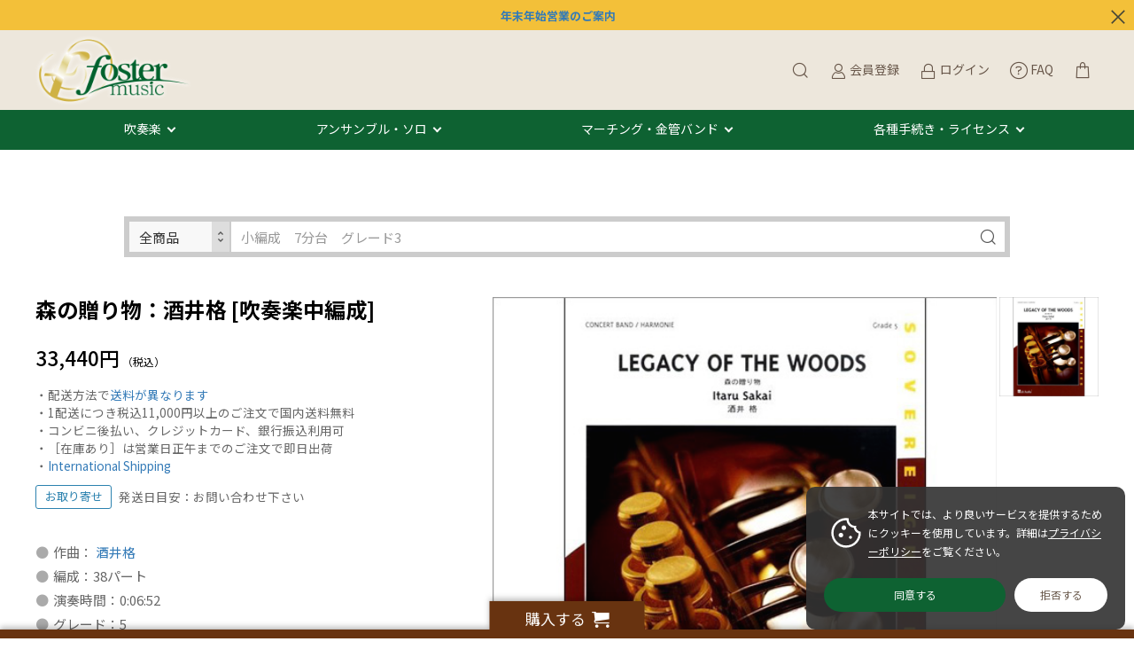

--- FILE ---
content_type: text/html; charset=UTF-8
request_url: https://www.fostermusic.jp/products/detail/581?utm_source=WordPress&utm_medium=blog&utm_campaign=20150825blog
body_size: 187553
content:
<!doctype html>
<html lang="ja">
<head prefix="og: http://ogp.me/ns# fb: http://ogp.me/ns/fb# product: http://ogp.me/ns/product#">
    <meta charset="utf-8">
    <meta name="viewport" content="width=device-width, initial-scale=1, shrink-to-fit=no">
    <meta name="eccube-csrf-token" content="7JFnZERduV0l5DI_ShhpXu4tBACXxvr8XTgwdA3fWS4">
    <title>森の贈り物：酒井格 [吹奏楽中編成] - フォスターミュージック株式会社</title> <meta name="keywords" content="森の贈り物：酒井格 [吹奏楽中編成],国内作編曲家"> <meta name="description" content="吹奏楽譜出版フォスターミュージックで【森の贈り物：酒井格 [吹奏楽中編成] 】をチェック♪ 自社作品はYouTube参考演奏／サンプルスコアをたっぷり公開。コンクール・コンテスト自由曲の選曲相談もお気軽に！コンビニ後払い対応。">
            
                                    
    
    <link rel="icon" href="/html/user_data/assets/img/common/favicon.ico">
    <link rel="stylesheet" href="https://stackpath.bootstrapcdn.com/bootstrap/3.4.1/css/bootstrap.min.css" integrity="sha384-HSMxcRTRxnN+Bdg0JdbxYKrThecOKuH5zCYotlSAcp1+c8xmyTe9GYg1l9a69psu" crossorigin="anonymous">
    <link rel="stylesheet" href="https://use.fontawesome.com/releases/v5.3.1/css/all.css" integrity="sha384-mzrmE5qonljUremFsqc01SB46JvROS7bZs3IO2EmfFsd15uHvIt+Y8vEf7N7fWAU" crossorigin="anonymous">
    <link rel="stylesheet" href="//cdn.jsdelivr.net/jquery.slick/1.6.0/slick.css">
    <link rel="stylesheet" href="/html/template/dtJEIA4008/assets/css/style.css">

        <style>
        @font-face {
            font-family: 'jeiafont';
            src:
                url( "/html/template/dtJEIA4008/assets/icon/jeiafont/fonts/jeiafont.ttf" ) format('truetype'),
                url( "/html/template/dtJEIA4008/assets/icon/jeiafont/fonts/jeiafont.woff" ) format('woff'),
                url( "/html/template/dtJEIA4008/assets/icon/jeiafont/fonts/jeiafont.svg#jeiafont" ) format('svg');
            font-weight: normal;
            font-style: normal;
            font-display: swap;
        }
    </style>

        <script src="https://code.jquery.com/jquery-3.6.0.min.js" integrity="sha256-/xUj+3OJU5yExlq6GSYGSHk7tPXikynS7ogEvDej/m4=" crossorigin="anonymous"></script>
    <script src="https://kit.fontawesome.com/8c955e01f5.js" crossorigin="anonymous"></script>
    <script>
        $(function() {
            $.ajaxSetup({
                'headers': {
                    'ECCUBE-CSRF-TOKEN': $('meta[name="eccube-csrf-token"]').attr('content')
                }
            });
        });
    </script>
                    <!-- ▼twitter_card -->
            <meta name="twitter:card" content="summary" />
<meta name="twitter:site" content="@fostermusic_jp" />
        <!-- ▲twitter_card -->
    <!-- ▼seoallone_og_tags_block -->
            	
			<!-- ▼seoallone_meta▼ -->
		<meta property="og:title" content="森の贈り物：酒井格 [吹奏楽中編成] - フォスターミュージック株式会社">
		
				<meta property="og:type" content="product">
						<meta property="og:site_name" content="フォスターミュージック株式会社">
						<meta property="og:description" content="吹奏楽譜出版フォスターミュージックで【森の贈り物：酒井格 [吹奏楽中編成] 】をチェック♪ 自社作品はYouTube参考演奏／サンプルスコアをたっぷり公開。コンクール・コンテスト自由曲の選曲相談もお気軽に！コンビニ後払い対応。">
						<meta property="og:url" content="https://www.fostermusic.jp/products/detail/581">
								<meta property="og:image" content="https://www.fostermusic.jp/html/upload/save_image/103-00376-500.jpg">
				<!-- ▲seoallone_meta▲ -->
	
        <!-- ▲seoallone_og_tags_block -->
    <!-- ▼Google Tag Manager (header) -->
            <!-- Google Tag Manager -->
<script>(function(w,d,s,l,i){w[l]=w[l]||[];w[l].push({'gtm.start':
new Date().getTime(),event:'gtm.js'});var f=d.getElementsByTagName(s)[0],
j=d.createElement(s),dl=l!='dataLayer'?'&l='+l:'';j.async=true;j.src=
'https://www.googletagmanager.com/gtm.js?id='+i+dl;f.parentNode.insertBefore(j,f);
})(window,document,'script','dataLayer','GTM-W8VCLVD');</script>
<!-- End Google Tag Manager -->
        <!-- ▲Google Tag Manager (header) -->
    <!-- ▼Google Ecommerce Tag -->
            
        <!-- ▲Google Ecommerce Tag -->
    <!-- ▼apple touch icon -->
            <link rel="apple-touch-icon" href="/html/user_data/assets/img/common/apple-touch-icon.png" />
        <!-- ▲apple touch icon -->

                <link rel="stylesheet" href="/html/user_data/assets/css/customize.css">
</head>
<body id="page_product_detail" class="product_page">
        <!-- ▼Google Tag Manager (body) -->
            <!-- Google Tag Manager (noscript) -->
<noscript><iframe src="https://www.googletagmanager.com/ns.html?id=GTM-W8VCLVD"
height="0" width="0" style="display:none;visibility:hidden"></iframe></noscript>
<!-- End Google Tag Manager (noscript) -->
        <!-- ▲Google Tag Manager (body) -->



<div class="ec-layoutRole">
                <div class="ec-layoutRole__header">
                <!-- ▼【編集】ヘッダー(商品検索・ログインナビ・カート) -->
            <div class="ec-headInfomationRole jeia_hidden">
    <a href="https://www.canva.com/design/DAG8MUuGFh4/-gbXAYnKah-qbcN2t_W7tA/view?utm_content=DAG8MUuGFh4&utm_campaign=designshare&utm_medium=link2&utm_source=uniquelinks&utlId=h60f6f3a299" target="_blank"><b>年末年始営業のご案内</a></b>
    <div class="ec-headInfomationRole__close"><i class="jeiafont jeia-cross"></i></div>
</div>



<div class="ec-headerRole">

<div class="header_top">
    <!-- ▼ ヘッダー中央枠 ▼ -->
    <div class="ec-headerRole__center">

                <div class="ec-drawerButton">
            <span class="burger active">MENU</span>
        </div>

                <div class="ec-headerTitle">
            <a href="https://www.fostermusic.jp/">
                                <img src="/html/template/dtJEIA4008/assets/img/common/logo.png" alt="フォスターミュージック株式会社">
            </a>
        </div>

    </div>
    <!-- ▲ ヘッダー中央枠 ▲ -->

    <!-- ▼ ヘッダー右枠 ▼ -->
    <div class="ec-headerRole__right">

                <div class="ec-headerMenu">

                        
<!-- Block/search_product.twig -->



    
<!-- debug currentCategoryId =  -->

<div class="ec-headerMenu__item ec-headerSearch">
        <a href="#" class="ec-headerSearch__button">
        <i class="ec-headerMenu__itemIcon jeiafont jeia-search"></i>
    </a>

        <div class="ec-headerSearch__body">
        <form method="get" class="searchform" action="/products/list">
            <div class="ec-headerSearch__wrap">

                                
                                <div class="ec-headerSearch__scope ec-select" style="width:115px;">
                  <label class="select_ui">
                    <select
                        class="ec-headerSearch__scopeSelect js-search-scope-select" style="height:40px;"
                        data-has-category="0"
                    >
                        <option value="all">全商品</option>
                        <option
                            value="category"
                            disabled                        >
                            このカテゴリ
                        </option>
                    </select>
                  </label>
                </div>

                <div class="ec-headerSearch__keyword">
                    <div class="ec-input">
                        <input type="search" name="name" maxlength="50" class="search-name" placeholder="小編成　7分台　グレード3" />
                        <button class="ec-headerSearch__keywordBtn" type="submit">
                            <i class="jeiafont jeia-search"></i>
                        </button>
                    </div>
                </div>
            </div>
        </form>
    </div>
</div>

<script>
document.addEventListener('DOMContentLoaded', function () {
  var scopeSelect = document.querySelector('.js-search-scope-select');
  if (!scopeSelect) return;

  var categoryField = document.getElementById('search_category_id');
  var hasCategory = scopeSelect.getAttribute('data-has-category') === '1';

  function updateCategoryField() {
    if (!categoryField) return;

    var scope = scopeSelect.value;
    if (scope === 'category' && hasCategory) {
      // 表示中カテゴリで検索 → category_id を送信する
      categoryField.disabled = false;
    } else {
      // 全商品で検索、またはカテゴリが存在しない → category_id を送信しない
      categoryField.disabled = true;
    }
  }

  // カテゴリがないページでは強制的に「全商品」に固定
  if (!hasCategory) {
    scopeSelect.value = 'all';
  }

  scopeSelect.addEventListener('change', updateCategoryField);

  // 初期状態（デフォルト：全商品）を反映
  updateCategoryField();
});
</script>


        
                        <div class="ec-headerMenu__item hidden_mobile has-popup">
                <a href="https://www.fostermusic.jp/entry">
                    <i class="ec-headerMenu__itemIcon jeiafont jeia-user"></i>
                    <span class="ec-headerMenu__itemText">会員登録</span>
                </a>
                                <div class="ec-headerMenu__itemPopup">
                    <div class="itemPopupInner">新規会員ご登録はこちら</div>
                </div>
            </div>

                        <div class="ec-headerMenu__item hidden_mobile has-popup">
                <a href="https://www.fostermusic.jp/mypage/login">
                    <i class="ec-headerMenu__itemIcon jeiafont jeia-lock"></i>
                    <span class="ec-headerMenu__itemText">ログイン</span>
                </a>
                                <div class="ec-headerMenu__itemPopup">
                    <div class="itemPopupInner">会員の方はこちらからログイン</div>
                </div>
            </div>

        
                                <div class="ec-headerMenu__item">
                <a href="https://www.fostermusic.jp/faq">
                    <i class="ec-headerMenu__itemIcon fa-light fa-circle-question" style="vertical-align:middle;"></i>
                    <span class="ec-headerMenu__itemText">FAQ</span>
                </a>
            </div>

                        <div class="ec-headerMenu__item ec-cartNavi">
                <a href="https://www.fostermusic.jp/cart">
                    <i class="ec-headerMenu__itemIcon jeiafont jeia-cart2"></i>
                </a>
                <div class="ec-cartNavi__detail">
                    
<!-- Block/cart.twig -->


<div class="ec-cartNavi__body">
    <div class="ec-cartNaviWrap">
        <div class="ec-cartNaviNull">
            <div class="ec-cartNaviNull__message">
                <p>現在カート内に商品はございません。</p>
            </div>
        </div>
    </div>
</div>

                </div>
            </div>
        </div>

    </div>
    <!-- ▲ ヘッダー右枠 ▲ -->
</div>



<div class="header_bottom">
    <!-- ▼ ヘッダー左枠 ▼ -->
    <div class="ec-headerRole__left">

                <div class="ec-headerNav">
            <nav>
		<div class="ec-headerNav__item megamenu_hover">
			<a href="/products/list?category_id=51">吹奏楽</a>
			<div class="megamenu">
				<div class="megamenu_inner">
					<div class="megamenu_column">
						<h3>フォスターミュージック</h3>
						<ul>
							<li><a href="/products/list?category_id=6">フォスターミュージック出版作品</a></li>
							<li><a href="/products/list?category_id=729">スタディスコア</a></li>
							<li><a href="/products/list?category_id=700">電子オルガン演奏許諾楽曲</a></li>
						</ul>	
						<h3>イベントで探す</h3>
						<ul>
							<li><a href="/products/list?category_id=643">吹奏楽コンクール｜コンテスト</a></li>
							<li><a href="/products/list?category_id=596">演奏会｜コンサート</a></li>
						</ul>
					</div>
					<div class="megamenu_column">
						<h3>編成で探す</h3>
						<ul>
							<li><a href="/products/list?category_id=82">極小編成（15人以下）</a></li>
							<li><a href="/products/list?category_id=83">小編成（25人以下）</a></li>
							<li><a href="/products/list?category_id=84">中編成（35人以下）</a></li>
							<li><a href="/products/list?category_id=85">大編成（36人以上）</a></li>
							<li><a href="/products/list?category_id=470">フレックス｜フレキシブル</a></li>
						</ul>
						<h3>ジャンルで探す</h3>
						<ul>
							<li><a href="/products/list?category_id=604">オリジナル</a></li>
							<li><a href="/products/list?category_id=603">クラシックアレンジ</a></li>
							<li><a href="/products/list?category_id=601">マーチ</a></li>
							<li><a href="/products/list?category_id=596">ポピュラー</a></li>
						</ul>
					</div>
					<div class="megamenu_column">
						<h3>音源で探す</h3>
						<ul>
							<li><a href="/products/list?category_id=40">吹奏楽CD・DVD</a></li>
							<li><a href="https://blog.fostermusic.jp/news-topics/7348" target="_blank">配信・サブスクで聴く</a></li>
							<li><a href="https://www.youtube.com/user/fostermusicjp">YouTubeチャンネルで視聴する</a></li>
						</ul>
						<h3><a href="/products/list?category_id=699">教材・教則本</a></h3>
						<h3><a href="/user_data/music_selection_navigator">自由曲選曲ナビゲーター</a></h3>
						<h3><a href="https://blog.fostermusic.jp/news-topics/5576" target="_blank">メールで相談｜選曲コンシェルジュ</a></h3>
					</div>
				</div>
			</div>
		</div>
		<div class="ec-headerNav__item megamenu_hover">
			<a href="/products/list?category_id=16">アンサンブル・ソロ</a>
			<div class="megamenu">
				<div class="megamenu_inner">
					<div class="megamenu_column">
						<h3>木管楽器</h3>
						<ul>
							<li><a href="/products/list?category_id=17">フルート</a></li>
							<li><a href="/products/list?category_id=18">クラリネット</a></li>
							<li><a href="/products/list?category_id=457">オーボエ｜ファゴット｜ダブルリード</a></li>
							<li><a href="/products/list?category_id=19">サクソフォン（サックス）</a></li>
							<li><a href="/products/list?category_id=20">木管アンサンブル</a></li>
						</ul>
					</div>
					<div class="megamenu_column">
						<h3>金管楽器</h3>
						<ul>
							<li><a href="/products/list?category_id=21">トランペット</a></li>
							<li><a href="/products/list?category_id=24">ホルン</a></li>
							<li><a href="/products/list?category_id=22">トロンボーン</a></li>
							<li><a href="/products/list?category_id=23">ユーフォニアム｜テューバ｜バリチューバ</a></li>
							<li><a href="/products/list?category_id=25">金管アンサンブル</a></li>
						</ul>
					</div>
					<div class="megamenu_column">
						<h3>打楽器・混合・弦楽器ほか</h3>
						<ul>
						<li><a href="/products/list?category_id=26">パーカッション（打楽器）アンサンブル</a></li>
							<li><a href="/products/list?category_id=29">混合アンサンブル</a></li>
							<li><a href="/products/list?category_id=64">弦楽器・ピアノほか</a></li>
							<li><a href="/products/list?category_id=523">フレックス｜フレキシブル</a></li>
						</ul>
						<ul>
						<h3><a href="/products/list?category_id=50">アンサンブルCD・DVD</a></h3>	
						</ul>
						<h3><a href="https://blog.fostermusic.jp/news-topics/5576" target="_blank">メールで相談｜選曲コンシェルジュ</a></h3>		
					</div>
				</div>
			</div>
		</div>
		<div class="ec-headerNav__item megamenu_hover">
			<a href="/products/list86.html">マーチング・金管バンド</a>
			<div class="megamenu">
				<div class="megamenu_inner">
					<div class="megamenu_column">
						<h3>マーチング</h3>
						<ul>
							<li><a href="/products/list?category_id=86">マーチング楽譜</a></li>
						</ul>
					</div>
					<div class="megamenu_column">						
						<h3>金管バンド</h3>
						<ul>
							<li><a href="/products/list?category_id=55">金管バンド（ブラスバンド）楽譜</a></li>
						</ul>
					</div>
					<div class="megamenu_column">
												<h3><a href="https://blog.fostermusic.jp/news-topics/5576" target="_blank">メールで相談｜選曲コンシェルジュ</a></h3>
					</div>
				</div>
			</div>
		</div>
		<div class="ec-headerNav__item megamenu_hover">
			<a href="#">各種手続き・ライセンス</a>
			<div class="megamenu">
				<div class="megamenu_inner">
					<div class="megamenu_column">
						<h3>フォスターミュージック レンタル譜のご利用について</h3>
						<ul>
							<li><a href="https://blog.fostermusic.jp/rental" target="_blank">ご利用の流れ</a></li>
							<li><a href="https://blog.fostermusic.jp/rental" target="_blank">ご利用規約</a></li>
							<li><a href="https://bit.ly/3r1IHPA">ご注文書・申請書ダウンロード</a></li>
							<li><a href="https://blog.fostermusic.jp/rental#index_id2" target="_blank">契約内容の変更について（延長・担当者変更）</a></li>
							<li><a href="https://blog.fostermusic.jp/rental#index_id6" target="_blank">ご返却方法について</a></li>
						</ul>
						</div>
						<div class="megamenu_column">
						<h3>編曲について</h3>
						<ul>
							<li><a href="https://blog.fostermusic.jp/henkyoku" target="_blank">楽器の一部置換え・楽曲のカットについて</a></li>
							<li><a href="/products/list?category_id=700">電子オルガンでの編曲利用について</a></li>
							<li><a href="https://blog.fostermusic.jp/henkyoku_2" target="_blank">演奏形態の異なる編成への編曲申請（電子オルガン以外）</a></li>
						</ul>
						</div>
						<div class="megamenu_column">
						<h3>その他管理楽曲の利用について</h3>
						<ul>
							<li><a href="https://blog.fostermusic.jp/licence" target="_blank">録音・録画利用について</a></li>
							<li><a href="https://blog.fostermusic.jp/licence" target="_blank">楽譜の引用・原盤利用について</a></li>
						</ul>
						<h3><a href="/contact">お問い合わせ</a></h3>
						<ul>
							<li><a href="/faq">よくある質問</a></li>
							<li><a href="/contact">お問い合わせフォーム</a></li>
						</ul>
					</div>
				</div>
			</div>
		</div>
            </nav>
        </div>

                        
    </div>
    <!-- ▲ ヘッダー左枠 ▲ -->
</div>

</div>
        <!-- ▲【編集】ヘッダー(商品検索・ログインナビ・カート) -->
    <!-- ▼seoallone_breadcrumb_block -->
                    
        <!-- ▲seoallone_breadcrumb_block -->

        </div>
    
        
    <div class="ec-layoutRole__contents">
                
                
        <div class="ec-layoutRole__main">
                                        <div class="ec-layoutRole__mainTop">
                        <!-- ▼検索窓 -->
            

<div class="ec-headerSearch ec-headerSearch--top js-search-block">
    <form method="get" class="searchform" action="/products/list">
        <div class="ec-headerSearch__wrap">

                        
                        <div class="ec-headerSearch__scope ec-select" style="width:115px;">
              <label class="select_ui">
                <select
                    class="ec-headerSearch__scopeSelect js-search-scope-select"
                    style=""
                    data-has-category="0"
                >
                    <option value="all">全商品</option>
                    <option
                        value="category"
                        disabled                    >
                        このカテゴリ
                    </option>
                </select>
              </label>
            </div>

            <div class="ec-headerSearch__keyword">
                <div class="ec-input">
                    <input
                        type="text"
                        name="name"
                        class="search-name"
                        value=""
                        placeholder="小編成　7分台　グレード3"
                    >
                    <button class="ec-headerSearch__keywordBtn" type="submit">
                        <i class="jeiafont jeia-search"></i>
                    </button>
                </div>
            </div>
        </div>
    </form>
</div>

<script>
document.addEventListener('DOMContentLoaded', function () {
  // ページ内に複数あっても動くように、1ブロックずつ処理
  document.querySelectorAll('.js-search-block').forEach(function (block) {
    var scopeSelect = block.querySelector('.js-search-scope-select');
    if (!scopeSelect) return;

    var categoryField = block.querySelector('.js-search-category-id');
    var hasCategory = scopeSelect.getAttribute('data-has-category') === '1';

    function updateCategoryField() {
      if (!categoryField) return;

      var scope = scopeSelect.value;
      if (scope === 'category' && hasCategory) {
        // 表示中カテゴリで検索 → category_id を送信する
        categoryField.disabled = false;
      } else {
        // 全商品で検索、またはカテゴリが存在しない → category_id を送信しない
        categoryField.disabled = true;
      }
    }

    // カテゴリがないページでは強制的に「全商品」に固定
    if (!hasCategory) {
      scopeSelect.value = 'all';
    }

    scopeSelect.addEventListener('change', updateCategoryField);

    // 初期状態（デフォルト：全商品）を反映
    updateCategoryField();
  });
});
</script>
        <!-- ▲検索窓 -->

                </div>
            
                            <div class="ec-productRole">
        <div class="ec-productRole__grid">

            <div class="ec-productRole__gridCell cellRight">

                                <div class="ec-productRole__profile">

                                        <div class="ec-productRole__title">
                        <h1>森の贈り物：酒井格 [吹奏楽中編成]</h1>
                    </div>

                                                                                    
                                                                                                            
                                        
                                                                <div class="ec-productRole__price">
                            <div class="ec-price">
                                                                    <span class="ec-price__price">33,440円</span>
                                                                <span class="ec-price__tax">（税込）</span>
                            </div>
                        </div>
                    
                    <div class="ec-productRole__att">
・配送方法で<a href="/guide">送料が異なります</a><br>
・1配送につき税込11,000円以上のご注文で国内送料無料<br>
・コンビニ後払い、クレジットカード、銀行振込利用可<br>
・［在庫あり］は営業日正午までのご注文で即日出荷<br>
・<a href="https://www.fostermusic.jp/faq#faq-group-9">International Shipping</a>
                    </div>

                                            <div class="ec-productRole__tags">
                                                                                                <p class="ec-productRole__tag tag_zaiko2">お取り寄せ</p>
                                                                                                                        <p class="ec-productRole__att">
                                    発送日目安：お問い合わせ下さい
                                </p>
                                                    </div>

                                        <div class="ec-productRole__description">
                        <dl class="ec-list-disc"><dd>作曲： <a target="_blank" href="https://fostermusic.jp/products/list?category_id=714">酒井格</a><br></dd><dd>編成：38パート</dd><dd>演奏時間：0:06:52</dd><dd>グレード：5</dd></dl><h5>De Haske Publishing／DHP 1043665-010</h5>
                    </div>

                                            <div class="ec-productRole__code">
                        商品コード：<span class="product-code-default notel">103-00376</span>
                    </div>
    

                                        <ul class="ec-productRole__tags">
                        </ul>

                    <form action="https://www.fostermusic.jp/products/add_cart/581" method="post" id="form1" name="form1">
                        <div class="ec-productRole__actions">

                                            
                                                        <div class="ec-productRole__cartinRow">
                                                                    <p class="quantityLabel">数量：</p>
                                <div class="ec-quantityRole">
                                    <div class="ec-quantityRole__btn btnMinus"><i class="jeiafont jeia-remove"></i></div>
                                    <div class="ec-numberInput">
                                        <input type="number" id="quantity" name="quantity" required="required" min="1" maxlength="9" class="form-control" value="1" />
                                        
                                    </div>
                                    <div class="ec-quantityRole__btn btnPlus"><i class="jeiafont jeia-add"></i></div>
                                </div>

                                                                <div class="ec-productRole__btn">
                                    <button type="submit" class="ec-blockBtn--cartin add-cart jeia-cart2">
                                        カートに入れる
                                    </button>
                                </div>
    
                                                                    <div class="">
                                            <a href="#" id="favorite" class="ec-blockBtn--favorite">
                                        <i class="jeiafont jeia-heart"><span>お気に入りに追加</span></i>
                                    </a>
                                        </div>
                                </div>                        </div>                        <input type="hidden" id="product_id" name="product_id" value="581" /><input type="hidden" id="ProductClass" name="ProductClass" value="581" /><input type="hidden" id="_token" name="_token" value="8Jsbyq2snFTKBi_hbFBa7mcVD3e8B5C2Oh1SDiCYZlQ" />
                    </form>

                                            <form action="https://www.fostermusic.jp/products/add_favorite/581" method="post" id="form_favorite">
                    </form>
    
                <!--                        <div class="ec-productRole__share">
                        <p class="shareLabel">SHARE</p>
                        <ul class="shareBtnList">
                        <li><a class="shareBtn twitter" href="https://twitter.com/share?url="><i class="jeiafont jeia-twitter"></i><span>Twitter</span></a></li><li><a class="shareBtn facebook" href="https://www.facebook.com/sharer/sharer.php?u="><i class="jeiafont jeia-facebook"></i><span>Facebook シェア</span></a></li><li><a class="shareBtn line" href="https://social-plugins.line.me/lineit/share?url="><i class="jeiafont jeia-line2"></i><span>LINE</span></a></li><li><a class="shareBtn pocket" href="http://getpocket.com/edit?url="><i class="jeiafont jeia-get-pocket"></i><span>Pocket</span></a></li><li><a class="shareBtn hatena" href="http://b.hatena.ne.jp/add?mode=confirm&url="><i class="jeiafont jeia-hatenabookmark"></i><span>はてなブックマーク</span></a></li><li><a class="shareBtn no-window pinterest" data-pin-do="buttonBookmark" data-pin-custom="true" data-pin-lang="ja" data-pin-save="false" href="//jp.pinterest.com/pin/create/button/"><i class="jeiafont jeia-pinterest"></i><span>Pinterest</span></a><script async defer src="//assets.pinterest.com/js/pinit.js"></script></li>                        </ul>
                    </div> -->

                                        <div class="ec-modal">
                        <div class="ec-modal-overlay">
                            <div class="ec-modal-wrap">
                                <span class="ec-modal-close"><span class="ec-icon"><img src="/html/template/dtJEIA4008/assets/icon/cross-dark.svg" alt=""/></span></span>
                                <div id="ec-modal-header" class="text-center">カートに追加しました。</div>
                                <div class="ec-modal-box">
                                    <div class="ec-role">
                                        <span class="ec-inlineBtn--cancel">お買い物を続ける</span>
                                        <a href="https://www.fostermusic.jp/cart" class="ec-inlineBtn--action">カートへ進む</a>
                                    </div>
                                </div>
                            </div>
                        </div>
                    </div>

                </div>            </div>            <div class="ec-productRole__gridCell cellLeft">

                                <div class="ec-productRole__visual">

                                        <div class="ec-productVisualMain">
                                                <div class="ec-slickContainer">
                                <div class="slide-item">
                                <a class="luminous-gallery" data-iteration="<!--{$num}-->" href="/html/upload/save_image/103-00376-500.jpg" target="_blank">
                                    <img class="drift-img" src="/html/upload/save_image/103-00376-500.jpg" data-zoom="/html/upload/save_image/103-00376-500.jpg" alt="森の贈り物：酒井格 [吹奏楽中編成]">
                                </a>
                            </div>
                            </div>
                    </div>

                                        <div class="ec-productVisualNav desktop">
                            <div class="slideThumb"><img src="/html/upload/save_image/103-00376-500.jpg" alt=""></div>
                        </div>

                                        <div class="ec-productVisualNav sphone">
                        <div class="sideInNavShelf">
                                    <div class="slideThumb" data-index="0"><img src="/html/upload/save_image/103-00376-500.jpg" alt=""></div>
                                </div>
                    </div>

                                        <div class="sideInNavToggleBtn">
                        <i class="jeiafont jeia-grid"></i>
                        <span class="currentNum">1</span>
                        <span class="ceparate">/</span>
                        <span class="totalNum">1</span>
                    </div>
                </div>

                                <div class="drift-pane"></div>
                                            </div>
        </div>
                <div class="ec-productRole__youtube">
            <div class="video_wrapper"><iframe width="560" height="315" src="https://www.youtube.com/embed/PMHO-J4wz5c?enablejsapi=1" title="YouTube video player" frameborder="0" allow="accelerometer; autoplay; clipboard-write; encrypted-media; gyroscope; picture-in-picture" allowfullscreen></iframe></div>
        </div>
        
            <div class="ec-productRole__freearea">
            <div class="ec-productDetailTab"><ul class="ec-productDetailTab__nav"><li data-tab="1">概要</li><li data-tab="2">編成/曲目</li><li data-tab="3">補足</li><li data-tab="4">ENGLISH</li></ul><div class="ec-productDetailTab__content tab-1"><!-- ▼ タブ1 ▼ --><h2>森の贈り物</h2><p>作品紹介の中で、「『森が長い年月をかけて作り出してくれたもの。私たちがどれほど森の恵みを受けてきているのだろう』とイメージが広がっていき、この作品が生まれました」と記しています。</p><p>クラリネットソロで始まり、穏やかな森が描かれた後、行進曲で嵐の中の森が表現されます。再び光と命に満ちあふれる森が戻ってフィナーレへ。指揮者のセンスも問われる本作、幻想的で瑞々しいの森の風景を音楽で表現してください。</p><h4>仕様</h4><div class="dl_table"><dl><dt>アーティスト</dt><dd>作曲： <a target="_blank" href="https://fostermusic.jp/products/list?category_id=714">酒井格</a><br></dd></dl><dl><dt>演奏形態</dt><dd><a target="_blank" href="/products/list?category_id=51">吹奏楽</a></dd></dl><dl><dt>編成</dt><dd><a target="_blank" href="/products/list?category_id=51&name=medium">中編成</a> / 38パート</dl><dl><dt>演奏時間</dt><dd>0:06:52</dd></dl><dl><dt>グレード</dt><dd>5</dd></dl><dl><dt>商品形態</dt><dd>輸入楽譜（ & Part）</dd></dl><dl><dt>出版社 / 品番</dt><dd><a target="_blank" href="/products/list?category_id=385">デ・ハスケ・パブリッシング</a> / DHP 1043665-010</dd></dl><dl><dt>キーワード</dt><dd>オリジナル, 歌える, カッコイイ, 感動的, 定番,</dd></dl></div><p>掲載商品の価格は、出版社の価格改定や為替レートなどの諸情勢により予告なく変更する場合がございますのでご了承ください。</p><dl class="ec-list-disc"></dl><dl class="ec-list-icon"><h4>関連商品</h4><dd><a href="/products/detail/582" & target="_blank">【CD】森の贈り物： [吹奏楽CD] </a></dd><dd><a href="/products/detail/3702" & target="_blank">【CD】酒井格作品集：湖の畔で：名古屋芸術大学ウィンドオーケストラ [吹奏楽CD] </a></dd><dd><a href="/products/detail/4296" & target="_blank">【CD】「エル・カミーノ・レアル」土気シビックW.O. Vol.15：土気シビックウインドオーケストラ [吹奏楽CD] </a></dd><dd><a href="/products/detail/7930" & target="_blank">【DVD】Japan’s Best for 2015 高等学校編：さまざまな演奏者による [吹奏楽DVD] </a></dd><dd><a href="/products/detail/7931" & target="_blank">【DVD】Japan’s Best for 2015 高等学校編（Blu-ray）：さまざまな演奏者による [吹奏楽DVD] </a></dd></dl><!-- 
<style>
  .ec-productRole .ec-productRole__weight {
    padding: 14px 0;
    border-bottom: 1px dotted #ccc; }

  .ec-productRole .ec-productRole__size {
    padding: 14px 0;
    border-bottom: 1px dotted #ccc; }
</style>

<div class="ec-productRole__size">
        サイズ： <span id="deliveryplus_size_default">3.00</span>
    </div>
 --></div><div class="ec-productDetailTab__content tab-2"><!-- ▼ タブ2 ▼ --><h4>楽器編成</h4><div class="dl_table"><dl><dd>Piccolo </dd></dl><dl><dd>Flute 1 </dd></dl><dl><dd>Flute 2 </dd></dl><dl><dd>Oboe </dd></dl><dl><dd>Bassoon </dd></dl><dl><dd>Eb Clarinet </dd></dl><dl><dd>Bb Clarinet 1 </dd></dl><dl><dd>Bb Clarinet 2 </dd></dl><dl><dd>Bb Clarinet 3 </dd></dl><dl><dd>Alto Clarinet </dd></dl><dl><dd>Bass Clarinet </dd></dl><dl><dd>Contrabass Clarinet </dd></dl><dl><dd>Alto Saxophone 1 </dd></dl><dl><dd>Alto Saxophone 2 </dd></dl><dl><dd>Tenor Saxophone </dd></dl><dl><dd>Baritone Saxophone </dd></dl><dl><dd>Cornet 1 </dd></dl><dl><dd>Cornet 2 </dd></dl><dl><dd>Trumpet 1 </dd></dl><dl><dd>Trumpet 2 </dd></dl><dl><dd>Trumpet 3 </dd></dl><dl><dd>Trumpet 4</dd></dl><dl><dd>Horn 1 </dd></dl><dl><dd>Horn 2 </dd></dl><dl><dd>Horn 3 </dd></dl><dl><dd>Horn 4 </dd></dl><dl><dd>Trombone 1 </dd></dl><dl><dd>Trombone 2 </dd></dl><dl><dd>Trombone 3 </dd></dl><dl><dd>Euphonium </dd></dl><dl><dd>Tuba </dd></dl><dl><dd>String Bass </dd></dl><dl><dd>Timpani </dd></dl><dl><dd>Percussion 1 </dd></dl><dl><dd>Percussion 2 </dd></dl><dl><dd>Percussion 3 </dd></dl><dl><dd>Percussion 4 </dd></dl><dl><dd>Harp </dd></dl></div><dl class="ec-list-icon"><dd>使用楽器</dd><dd>Tamb.</dd><dd>Glockenspiel</dd><dd>Tri.</dd><dd>Sus.Cym.</dd><dd>Concert Chimes</dd><dd>Tam-tam</dd><dd>S.D.</dd><dd>Cym.</dd><dd>Xylophone</dd><dd>Vibraphone</dd><dd>B.D.</dd><dd>Castanets</dd></dl></div><div class="ec-productDetailTab__content tab-3"><h4>酒井格(Itaru Sakai)</h4><p>大阪府生まれ。4歳からピアノを習いはじめ、6歳で最初のピアノ作品を作曲。高校時代、吹奏楽部にてフルートおよびピッコロを担当し、在学中よりアンサンブル、吹奏楽のための作品を作曲。大阪音楽大学作曲学科に進学、同大学院を修了。</p><p>国体のファンファーレ、奈良県吹奏楽連盟40周年、50周年、60周年記念の委嘱作品。大阪市音楽団、各自衛隊音楽隊など、プロフェッショナルな吹奏楽団から、アマチュアの市民バンドまで数多くの委嘱を受け新作を発表。第81回（平成21年）以降、選抜高校野球大会では入場行進曲の編曲も行う。</p><p>第25 回日本管打・吹奏楽アカデミー賞（作編曲部門）受賞。平成23、26、27、28、30 年度、JBA下谷賞受賞。</p><p>21世紀の吹奏楽「響宴」会員。大阪音楽大学非常勤講師。</p><!-- ▼ タブ3 ▼ --><div class="dl_table"><dl><dt>サイズ</dt><dd>レターケースサイズ</dd></dl></div><dl class="ec-list-icon"><h4>修正情報</h4></dl></div><div class="ec-productDetailTab__content tab-4"><!-- ▼ タブ4 ▼ --><h4>LEGACY OF THE WOODS ：Composer: Itaru SAKAI</br></h4><h4>Specifications</h4><div class="dl_table"><dl><dt>ARTIST</dt><dd>Composer: Itaru SAKAI</br></dd></dl><dl><dt>INSTRUMENTATION</dt><dd>Windband / 26-35 players</dd></dl><dl><dt>DURATION</dt><dd>0:06:52</dd></dl><dl><dt>GRADE</dt><dd>5</dd></dl><dl><dt>PRODUCT TYPE</dt><dd>Set / IMPORT ( & Part)</dd></dl><dl><dt>PUBLISHER / Code</dt><dd>De Haske Publishing / DHP 1043665-010</dd></dl><dl><dt>RELEASE</dt><dd></dd></dl><dl><dt>OVERSEAS SHIPMENT</dt><dd></dd></dl><dl><dt>EUROPEAN PARTS</dt><dd>Not Included</dd></dl></div></div><div class="ec-productDetailTab__content tab-5"><!-- ▼ タブ5 ▼ --><div class="ec-productRole__youtube"><h3></h3><div class="video_wrapper"><object width="560" height="315"><param name="movie" value="https://www.youtube.com/v/PMHO-J4wz5c?hl=ja_JP&amp;version=3"></param><param name="allowFullScreen" value="true"></param><param name="allowscriptaccess" value="always"></param><embed src="https://www.youtube.com/v/PMHO-J4wz5c?hl=ja_JP&amp;version=3" type="application/x-shockwave-flash" width="560" height="315" allowscriptaccess="always" allowfullscreen="true"></embed></object></div></div></div></div></div>
        </div>
    

                                            <div class="ec-productRole__category">
                        <div class="titleLabel">関連カテゴリ：</div>
                                <div class="ec-topicpath">
                            <ul>
                                            <li class="ec-topicpath__item">
                                    <a href="https://www.fostermusic.jp/products/list?category_id=7">国内作編曲家</a>
                                </li>
                                        </ul>
                        </div>
                                <div class="ec-topicpath">
                            <ul>
                                            <li class="ec-topicpath__item">
                                    <a href="https://www.fostermusic.jp/products/list?category_id=51">吹奏楽</a>
                                </li>
                                        </ul>
                        </div>
                                <div class="ec-topicpath">
                            <ul>
                                            <li class="ec-topicpath__item">
                                    <a href="https://www.fostermusic.jp/products/list?category_id=51">吹奏楽</a>
                                </li>
                                            <li class="ec-topicpath__item">
                                    <a href="https://www.fostermusic.jp/products/list?category_id=84">中編成（35人以下）</a>
                                </li>
                                        </ul>
                        </div>
                                <div class="ec-topicpath">
                            <ul>
                                            <li class="ec-topicpath__item">
                                    <a href="https://www.fostermusic.jp/products/list?category_id=684">海外出版社</a>
                                </li>
                                            <li class="ec-topicpath__item">
                                    <a href="https://www.fostermusic.jp/products/list?category_id=385">De Haske</a>
                                </li>
                                        </ul>
                        </div>
                                <div class="ec-topicpath">
                            <ul>
                                            <li class="ec-topicpath__item">
                                    <a href="https://www.fostermusic.jp/products/list?category_id=51">吹奏楽</a>
                                </li>
                                            <li class="ec-topicpath__item">
                                    <a href="https://www.fostermusic.jp/products/list?category_id=604">オリジナル</a>
                                </li>
                                            <li class="ec-topicpath__item">
                                    <a href="https://www.fostermusic.jp/products/list?category_id=585">邦人オリジナル</a>
                                </li>
                                        </ul>
                        </div>
                                <div class="ec-topicpath">
                            <ul>
                                            <li class="ec-topicpath__item">
                                    <a href="https://www.fostermusic.jp/products/list?category_id=51">吹奏楽</a>
                                </li>
                                            <li class="ec-topicpath__item">
                                    <a href="https://www.fostermusic.jp/products/list?category_id=604">オリジナル</a>
                                </li>
                                        </ul>
                        </div>
                                <div class="ec-topicpath">
                            <ul>
                                            <li class="ec-topicpath__item">
                                    <a href="https://www.fostermusic.jp/products/list?category_id=51">吹奏楽</a>
                                </li>
                                            <li class="ec-topicpath__item">
                                    <a href="https://www.fostermusic.jp/products/list?category_id=643">吹奏楽コンクール自由曲向け</a>
                                </li>
                                        </ul>
                        </div>
                                <div class="ec-topicpath">
                            <ul>
                                            <li class="ec-topicpath__item">
                                    <a href="https://www.fostermusic.jp/products/list?category_id=684">海外出版社</a>
                                </li>
                                        </ul>
                        </div>
                                <div class="ec-topicpath">
                            <ul>
                                            <li class="ec-topicpath__item">
                                    <a href="https://www.fostermusic.jp/products/list?category_id=7">国内作編曲家</a>
                                </li>
                                            <li class="ec-topicpath__item">
                                    <a href="https://www.fostermusic.jp/products/list?category_id=714">酒井格</a>
                                </li>
                                        </ul>
                        </div>
                            </div>
    
    </div>
                                        <div class="ec-layoutRole__mainBottom">
                        <!-- ▼商品閲覧履歴 -->
                <!-- ▼item_list▼ -->
    <div id="category_recommend_products" class="ec-shelfRole">
        <div class="tw-wrapper">
            <div class="ec-secHeading">
                <div class="ec-secHeading__en ec-secHeading__en2"><span>閲覧履歴</span></div>
            </div>
            <ul class="ec-shelfGrid">
                                    <li class="ec-shelfGrid__item">
                        <a href="https://www.fostermusic.jp/products/detail/581" class='tw-item-list tw-rounded'>
                            <div class="tw-shadow-lg tw-flex tw-flex-col tw-justify-between tw-h-full tw-bg-white">
                                <div class='tw-item-list-header tw-relative'>
                                    <p class='ec-shelfGrid__item-image'>
                                        <img src="/html/upload/save_image/103-00376-500.jpg" alt="">
                                    </p>
                                </div>
                                <div class='tw-item-list-body'>
                                    <p>森の贈り物：酒井格 [吹奏楽中編成]</p>
                                    <p class='price02-default'>
                                                                                    ￥33,440
                                                                            </p>
                                </div>
                            </div>
                        </a>
                    </li>
                            </ul>
        </div>
    </div>

        <!-- ▲商品閲覧履歴 -->
    <!-- ▼お気に入り商品 -->
            
<style>
    .ec-checkedItemRole .ec-checkedItemRole__list{
        display: flex;
        flex-wrap: wrap!important;
        margin-bottom: 30px;
    }
    .ec-checkedItemRole .ec-checkedItemRole__listItem{
        margin-bottom: 5%;
        width: 48%;
        height: auto;
    }
    .ec-checkedItemRole .ec-checkedItemRole__listItem:nth-child(odd) {
        margin-right: 4%;
    }
    @media only screen and (min-width: 768px){
        .ec-checkedItemRole .ec-checkedItemRole__listItem{
            width: 23%!important;
            margin-bottom: 30px;
            margin-right: 2.6%;
        }
        .ec-checkedItemRole .ec-checkedItemRole__listItem:nth-child(odd),
        .ec-checkedItemRole .ec-checkedItemRole__listItem:not(:last-of-type){
            margin-right: 2.6%;
        }
        .ec-checkedItemRole .ec-checkedItemRole__listItem:nth-of-type(4n){
            margin-right: 0;
        }
    }
    .ec-checkedItemRole .ec-checkedItemRole__listItem a{
        color: black;
    }
    .ec-checkedItemRole .ec-checkedItemRole__listItemTitle{
        margin: 10px 0;
        font-size: 14px;
        font-weight: bold;
    }
    .ec-checkedItemRole .ec-checkedItemRole__listItemPrice{
        margin-top: 10px;
        font-size: 12px;
        font-weight: bold;
    }
    .ec-price .ec-price__price{
        font-size: 14px;
    }
    .ec-checkedItemRole__listItemTag{
        border-top: 1px dotted #ccc;
        margin-top: 10px;
    }
    .ec-checkedItemRole__listItemTag ul{
        padding: 0;
        margin-top: 10px;
        margin-bottom: 0;
        display: inline-block;
    }
    .ec-checkedItemRole__tag{
        display: inline-block;
        padding: 2px 5px;
        margin-bottom: 1%;
        list-style: none;
        font-size: 12px;
        color: #525263;
        border: solid 1px #D7DADD;
        border-radius: 3px;
        background-color: #F5F7F8;
    }
    .hover_none{
        display: inline-block;
    }
    .ec-checkedItemRole .ec-checkedItemRole__list .ec-checkedItemRole__listItem a:hover .hover_none{
        text-decoration:none!important;
    }
    .ec-checkedItemRole .ec-checkedItemRole__list .ec-checkedItemRole__listItem a:hover .ec-price__price{
        text-decoration:underline;
    }
    .ec-checkedItemRole__listItemBrand,
    .ec-checkedItemRole__listItemStock,
    .ec-checkedItemRole__listItemCode{
        font-size: 12px;
        margin-top: 10px;
    }
    .ec-checkedItemRole__listItemCategory{
        font-size: 12px;
        padding-top: 10px;
        margin-top: 10px;
        border-top: 1px dotted #ccc;
    }
    .ec-checkedItemRole__listItemCategory ul{
        text-decoration: none;
        display: block;
        list-style: none;
        padding: 0;
        margin-bottom: 0;
    }
    .ec-checkedItemRole__listItemDescription{
        font-size: 12px;
        display: -webkit-box;
        -webkit-box-orient: vertical;
        -webkit-line-clamp: 3;
        overflow: hidden;
        padding-top: 10px;
        margin-top: 10px;
        border-top: 1px dotted #ccc;
    }
    .ec-blockBtn--top{
        margin: 0 auto;
    }
    .ec-checkedItemRole__average{
        font-size: 80%;
        margin-top: 10px;
    }
    .ec-checkedItemRole__average .recommend_average{
        color: #DE5D50;
    }
    .ec-checkedItemRole .switch-off{
        text-align: right;
        margin: 10px 0 20px;
    }
    .ec-checkedItemRole .switch-off a{
        color: black;
        padding: 10px 0;
        text-decoration: underline;
        font-size: 80%;
    }
    .ec-checkedItemRole__nohistory{
        font-size: 80%;
        background: #F8F8F8;
        padding: 10px;
        width: 100%;
        text-align: center;
    }
    @media only screen and (min-width: 768px) {
        .ec-checkedItemRole__nohistory{
            text-align: left;
        }

        .ec-layoutRole__left .ec-checkedItemRole .l-side__hide,
        .ec-layoutRole__right .ec-checkedItemRole .l-side__hide {
            display: none;
        }

        .ec-layoutRole__left .ec-checkedItemRole .ec-secHeading__ja,
        .ec-layoutRole__right .ec-checkedItemRole .ec-secHeading__ja {
            font-size: 18px;
            font-weight: bold;
            letter-spacing: .2em;
        }

        .ec-layoutRole__left .ec-secHeading,
        .ec-layoutRole__right .ec-secHeading {
            background: #F8F8F8;
            padding: 8px;
        }

        .ec-layoutRole__left .ec-checkedItemRole,
        .ec-layoutRole__right .ec-checkedItemRole {
            padding-top: 0;
        }

        .ec-layoutRole__left .ec-checkedItemRole .ec-checkedItemRole__listItem,
        .ec-layoutRole__right .ec-checkedItemRole .ec-checkedItemRole__listItem {
            width: 100% !important;
            margin-right: 0 !important;
        }
    }
</style>

        <!-- ▲お気に入り商品 -->

                </div>
                    </div>

                    </div>

        
                <div class="ec-layoutRole__footer">
                <!-- ▼フッター -->
            <!-- Block/footer.twig -->
<div class="ec-footerRole">
    <div class="ec-footerGuide">
        <div class="ec-footerGuide__inner">
            <div class="ec-footerGuide__wrap">
                <div class="ec-footerGuide__item">
                    <i class="ec-footerGuide__itemIcon footer_icon_list"></i>
                    <div class="ec-footerGuide__itemText">
                        <h3>レンタル楽譜利用について</h3>
                        <p>レンタル譜ご注文の際は事前申請が必要です</p>
                    </div>
			<a href="https://blog.fostermusic.jp/rental" target="_blank">レンタル楽譜利用</a>
                </div>
                <div class="ec-footerGuide__item">
                    <i class="ec-footerGuide__itemIcon  footer_icon_music"></i>
                    <div class="ec-footerGuide__itemText">
                        <h3>編曲利用について</h3>
                        <p>吹奏楽編成以外で演奏する方も対象です</p>
                    </div>
			<a href="https://blog.fostermusic.jp/henkyoku" target="_blank">編曲利用申請</a>
                </div>
                <div class="ec-footerGuide__item">
                    <i class="ec-footerGuide__itemIcon jeiafont jeia-mail"></i>
                    <div class="ec-footerGuide__itemText">
                        <h3>お問い合わせフォーム</h3>
                        <p>お気軽にご相談ください</p>
                    </div>
			<a href="/contact/">お問い合わせフォーム</a>
                </div>
            </div>
        </div>
    </div>
    <div class="ec-footerNavi">
        <div class="ec-footerNavi__wrap">
                        <div class="ec-footerNavi__item">
		<h3>商品を探す</h3>
			<ul class="ec-footerNavi__itemList">
				<li><a href="/products/list?category_id=51">吹奏楽楽譜</a></li>
				<li><a href="/products/list?category_id=16">アンサンブル・ソロ楽譜</a></li>
				<li><a href="/products/list?category_id=86">マーチング・金管バンド楽譜</a></li>
                <li><a href="/products/list?category_id=700">電子オルガン演奏許諾楽曲</a></li>
			</ul>
            </div>
                        <div class="ec-footerNavi__item">
			<h3>選曲サポート</h3>
			<ul class="ec-footerNavi__itemList">
				<li><a href="/user_data/music_selection_navigator">自由曲選曲ナビゲーター</a></li>
				<li><a href="https://blog.fostermusic.jp/news-topics/5576" target="_blank">選曲コンシェルジュ</a></li>
				<li><a href="https://blog.fostermusic.jp/tag/freedl" target="_blank">楽譜無料ダウンロード</a></li>	
				<li><a href="https://blog.fostermusic.jp/" target="_blank">ブログ：吹奏楽＆アンサンブル情報マガジン</a></li>			
			</ul>
			</div>
			 <div class="ec-footerNavi__item">
                <h3>お買い物ガイド</h3>
                <ul class="ec-footerNavi__itemList">
                    <li><a href="https://www.fostermusic.jp/faq">よくある質問</a></li>
                    <li><a href="https://www.fostermusic.jp/contact">お問い合わせ</a></li>
                    <li><a href="https://www.fostermusic.jp/help/about">フォスターミュージックについて</a></li>
                    <li><a href="https://www.fostermusic.jp/help/tradelaw">特定商取引法に基づく表記</a></li>
                    <li><a href="https://www.fostermusic.jp/help/agreement">利用規約</a></li>
                    <li><a href="https://www.fostermusic.jp/help/privacy">プライバシーポリシー</a></li>
                    <li><a href="https://www.fostermusic.jp/faq#faq-group-9">International Shipping</a></li>
                </ul>
            </div>
                        <div class="ec-footerNavi__item">
                <h3>YouTube</h3>
                <div class="ec-footerNavi__item_youtube">
                    <h4>チャンネル登録よろしくおねがいします</h4>
			<p>吹奏楽の人気曲・新曲・フル音源たっぷり♪ 実力校や団体の演奏動画も配信中！</p>
			<div class="ec-footerNavi__item_youtube_btn"><a href="https://www.youtube.com/user/fostermusicjp" target="_blank">チャンネル登録する</a></div>
                </div>
    <div class="ec-footerSocial">
        <ul class="ec-footerSocial__itemList">
            <li class="twitter"><a href="https://x.com/fostermusic_jp" target="_blank"><svg width="1200" height="1227" viewBox="0 0 1200 1227" fill="none" xmlns="http://www.w3.org/2000/svg"><path d="M714.163 519.284L1160.89 0H1055.03L667.137 450.887L357.328 0H0L468.492 681.821L0 1226.37H105.866L515.491 750.218L842.672 1226.37H1200L714.137 519.284H714.163ZM569.165 687.828L521.697 619.934L144.011 79.6944H306.615L611.412 515.685L658.88 583.579L1055.08 1150.3H892.476L569.165 687.854V687.828Z" fill="white"/></svg></a></li><li class="facebook"><a href="https://www.facebook.com/fostermusic.jp/" target="_blank"><i class="jeiafont jeia-facebook"></i></a></li><li class="instagram"><a href="https://www.instagram.com/fostermusic.jp/" target="_blank"><i class="jeiafont jeia-instagram"></i></a></li>        </ul>
    </div>

            </div>
        </div>
    </div>

    <div class="ec-footerTitle">
        <div class="ec-footerTitle__logo">
            <a class="ec-footerTitle__logoimg" href="https://www.fostermusic.jp/">フォスターミュージック株式会社</a>
		<p>〒273-0032<br>千葉県船橋市葛飾町2丁目376-1金子ビル103<br>0120-916-773(月〜金10:30〜18:30受付／土日祝休)</p>
        </div>
        <div class="ec-footerTitle__bn">
		<div class="ec-footerTitle__bn_box"><img src="/html/template/dtJEIA4008/assets/img/common/footer_bn01.png" alt=""></div>
		<div class="ec-footerTitle__bn_box"><img src="/html/template/dtJEIA4008/assets/img/common/footer_bn02.png" alt=""></div>
		<div class="ec-footerTitle__bn_box"><img src="/html/template/dtJEIA4008/assets/img/common/footer_bn03.png" alt=""></div>
        </div>
	<div class="ec-footerTitle__copyright">&copy; fostermusic all rights reserved.</div>
    </div>
        
</div>
        <!-- ▲フッター -->

        </div>
    </div><!-- ec-layoutRole -->

<div class="ec-overlayRole"></div>
<div class="ec-drawerRole">
                    <!-- ▼ログインナビ(SP) -->
            <!-- Block/login_sp.twig -->



<div class="ec-drawerMenu">

        <div class="ec-drawerMenu__item">
        <a href="https://www.fostermusic.jp/">
            <span class="ec-drawerMenu__itemText">HOME</span>
        </a>
    </div>

    
	<div class="ec-drawerMenu__item">
		<a href="/products/list?category_id=51">	
			<span class="ec-drawerMenu__itemText">吹奏楽楽譜</span>
		</a>
		<div class="ec-drawerMenu__category">
			<ul class="parent">
				<li class="has-child">
					<a href="/products/list?category_id=6">フォスターミュージック</a>
					<ul class="child">
						<li>
							<a href="/products/list?category_id=6">フォスターミュージック出版作品</a>
							<a href="/products/list?category_id=729">スタディスコア</a>
							<a href="/products/list?category_id=700">電子オルガン演奏許諾楽曲</a>
						</li>
					</ul>
				</li>
				<li class="has-child">
					<a href="/products/list?category_id=51">イベントで探す</a>
					<ul class="child">
						<li>
							<a href="/products/list?category_id=643">吹奏楽コンクール｜コンテスト</a>
							<a href="/products/list?category_id=596">演奏会｜コンサート</a>
						</li>
					</ul>
				</li>									
				<li class="has-child">
					<a href="/products/list?category_id=51">編成で探す</a>
					<ul class="child">
						<li>
							<a href="/products/list?category_id=82">極小編成（15人以下）</a>
							<a href="/products/list?category_id=83">小編成（25人以下）</a>
							<a href="/products/list?category_id=84">中編成（35人以下）</a>
							<a href="/products/list?category_id=85">大編成（36人以上）</a>
							<a href="/products/list?category_id=470">フレックス｜フレキシブル</a>
						</li>
					</ul>
				</li>
				<li class="has-child">
					<a href="/products/list?category_id=51">ジャンルで探す</a>
					<ul class="child">
						<li>
							<a href="/products/list?category_id=604">オリジナル</a>
							<a href="/products/list?category_id=603">クラシックアレンジ</a>
							<a href="/products/list?category_id=601">マーチ</a>
							<a href="/products/list?category_id=596">ポピュラー</a>
						</li>
					</ul>
				</li>
				<li>
					<a href="/products/list?category_id=40">吹奏楽CD・DVD</a>
				</li>
				<li>
					<a href="/products/list?category_id=699">教材・教則本</a>
				</li>
				<li>
					<a href="https://blog.fostermusic.jp/news-topics/5576" target="_blank">メールで相談｜選曲コンシェルジュ</a>
				</li>
				<li>
					<a href="/user_data/music_selection_navigator">自由曲選曲ナビゲーター</a>
				</li>
		</div>
	</div>
	<div class="ec-drawerMenu__item">
		<a href="/products/list?category_id=16">
			<span class="ec-drawerMenu__itemText">アンサンブル・ソロ楽譜</span>
		</a>
		<div class="ec-drawerMenu__category">
			<ul class="parent">
				<li class="has-child">
					<a href="/products/list?category_id=16">木管楽器</a>
					<ul class="child">
						<li>
							<a href="/products/list?category_id=17">フルート</a>
							<a href="/products/list?category_id=18">クラリネット</a>
							<a href="/products/list?category_id=457">オーボエ｜ファゴット｜ダブルリード</a>
							<a href="/products/list?category_id=19">サクソフォン</a>
							<a href="/products/list?category_id=20">木管アンサンブル</a>
						</li>
					</ul>
				</li>
				<li class="has-child">
					<a href="/products/list?category_id=16">金管楽器</a>
					<ul class="child">
						<li>
							<a href="/products/list?category_id=21">トランペット</a>
							<a href="/products/list?category_id=24">ホルン</a>
							<a href="/products/list?category_id=22">トロンボーン</a>
							<a href="/products/list?category_id=23">ユーフォニアム｜テューバ</a>
							<a href="/products/list?category_id=25">金管アンサンブル</a>
						</li>
					</ul>
				</li>
				<li class="has-child">
					<a href="/products/list?category_id=16">打楽器・混合・弦楽器ほか</a>
					<ul class="child">
						<li>
							<a href="/products/list?category_id=26">打楽器アンサンブル</a>
							<a href="/products/list?category_id=29">混合アンサンブル</a>
							<a href="/products/list?category_id=64">弦楽器・ピアノほか</a>
							<a href="/products/list?category_id=523">フレックス｜フレキシブル</a>							
						</li>
					</ul>
				</li>
					<a href="/products/list?category_id=50">アンサンブルCD・DVD</a>
				</li>
				<li>
					<a href="https://blog.fostermusic.jp/news-topics/5576" target="_blank">メールで相談｜選曲コンシェルジュ</a>
				</li>
			</ul>
		</div>
	</div>
	<div class="ec-drawerMenu__item">
		<a href="/products/list?category_id=86">
			<span class="ec-drawerMenu__itemText">マーチング・金管バンド</span>
		</a>
		<div class="ec-drawerMenu__category">
			<ul class="parent">
				<li>
					<a href="/products/list?category_id=86">マーチング楽譜</a>
				</li>
				<li>
					<a href="/products/list?category_id=55">金管バンド（ブラスバンド）楽譜</a>
				</li>
								
				<li>
					<a href="https://blog.fostermusic.jp/news-topics/5576" target="_blank">メールで相談｜選曲コンシェルジュ</a>
				</li>
			</ul>
		</div>
	</div>
		<div class="ec-drawerMenu__item">
		<a href="#">
			<span class="ec-drawerMenu__itemText">各種手続き・ライセンスについて</span>
		</a>
		<div class="ec-drawerMenu__category">
			<ul class="parent">
				<li class="has-child">
					<a href="https://blog.fostermusic.jp/rental" target="_blank">レンタル楽譜のご利用について</a>
					<ul class="child">
						<li>
							<a href="https://blog.fostermusic.jp/rental" target="_blank">レンタル譜ご利用の流れ</a>
							<a href="https://blog.fostermusic.jp/rental" target="_blank">レンタル譜ご利用規約</a>							
							<a href="https://www2.fostermusic.jp/l/885663/2021-03-18/39rzp/885663/1616043725awmvZ7KJ/fostermusic_rental.pdf">ご注文書・FAX申請書ダウンロード</a>
						</li>
					</ul>
				</li>
				<li class="has-child">
					<a href="https://blog.fostermusic.jp/licence" target="_blank">編曲について</a>
					<ul class="child">
						<li>
							<a href="https://blog.fostermusic.jp/henkyoku" target="_blank" >楽器編成の変更・楽曲のカットについて</a>
							<a href="https://blog.fostermusic.jp/henkyoku_2" target="_blank">電子オルガン等別の演奏形態での編曲利用について</a>
						</li>
					</ul>
				</li>
				<li class="has-child">
					<a href="https://blog.fostermusic.jp/licence" target="_blank">その他管理楽曲の利用について</a>
					<ul class="child">
						<li>
							<a href="https://blog.fostermusic.jp/licence" target="_blank">録音・録画利用について</a>
							<a href="https://blog.fostermusic.jp/licence" target="_blank">楽譜の引用、原盤利用について</a>							
						</li>
					</ul>
				</li>
			</ul>
		</div>
	</div>

<!-- ↓デフォルトのカテゴリー表示 -->
<!--
    <div class="ec-drawerMenu__item">
        <a href="https://www.fostermusic.jp/products/list">
            <span class="ec-drawerMenu__itemText">PRODUCTS</span>
        </a>
                <div class="ec-drawerMenu__category">
                                    <ul class="parent">
                                    <li>        <a href="https://www.fostermusic.jp/products/list?category_id=51">吹奏楽</a>
            <ul class="child">
                            <li>        <a href="https://www.fostermusic.jp/products/list?category_id=643">吹奏楽コンクール自由曲向け</a>
    </li>
                            <li>        <a href="https://www.fostermusic.jp/products/list?category_id=82">極小編成（15人以下）</a>
            <ul class="child">
                            <li>        <a href="https://www.fostermusic.jp/products/list?category_id=725">ちいさな吹奏楽編成「シュピール室内合奏団シリーズ」</a>
    </li>
                    </ul>
    </li>
                            <li>        <a href="https://www.fostermusic.jp/products/list?category_id=83">小編成（25人以下）</a>
    </li>
                            <li>        <a href="https://www.fostermusic.jp/products/list?category_id=84">中編成（35人以下）</a>
    </li>
                            <li>        <a href="https://www.fostermusic.jp/products/list?category_id=85">大編成（36人以上）</a>
    </li>
                            <li>        <a href="https://www.fostermusic.jp/products/list?category_id=470">フレックス｜フレキシブル バンド</a>
            <ul class="child">
                            <li>        <a href="https://www.fostermusic.jp/products/list?category_id=733">EMR Flexi-Band</a>
    </li>
                            <li>        <a href="https://www.fostermusic.jp/products/list?category_id=734">フレキシブル・アンサンブル&amp;バンド</a>
    </li>
                            <li>        <a href="https://www.fostermusic.jp/products/list?category_id=735">Hal Leonard FLEX-Band</a>
    </li>
                    </ul>
    </li>
                            <li>        <a href="https://www.fostermusic.jp/products/list?category_id=604">オリジナル</a>
            <ul class="child">
                            <li>        <a href="https://www.fostermusic.jp/products/list?category_id=585">邦人オリジナル</a>
    </li>
                            <li>        <a href="https://www.fostermusic.jp/products/list?category_id=586">海外オリジナル</a>
    </li>
                    </ul>
    </li>
                            <li>        <a href="https://www.fostermusic.jp/products/list?category_id=603">クラシックアレンジ</a>
    </li>
                            <li>        <a href="https://www.fostermusic.jp/products/list?category_id=596">ポピュラー</a>
            <ul class="child">
                            <li>        <a href="https://www.fostermusic.jp/products/list?category_id=601">マーチ</a>
            <ul class="child">
                            <li>        <a href="https://www.fostermusic.jp/products/list?category_id=739">フィリップ・スパークによるスーザ・マーチ集</a>
    </li>
                            <li>        <a href="https://www.fostermusic.jp/products/list?category_id=707">ニュー・ベネット・バンド・ブック</a>
    </li>
                    </ul>
    </li>
                            <li>        <a href="https://www.fostermusic.jp/products/list?category_id=598">映画・ミュージカル</a>
            <ul class="child">
                            <li>        <a href="https://www.fostermusic.jp/products/list?category_id=650">スタジオジブリ</a>
    </li>
                            <li>        <a href="https://www.fostermusic.jp/products/list?category_id=605">ディズニー</a>
    </li>
                    </ul>
    </li>
                            <li>        <a href="https://www.fostermusic.jp/products/list?category_id=599">ジャズ・ラテン</a>
    </li>
                            <li>        <a href="https://www.fostermusic.jp/products/list?category_id=600">童謡｜民謡</a>
    </li>
                    </ul>
    </li>
                            <li>        <a href="https://www.fostermusic.jp/products/list?category_id=699">基礎合奏</a>
    </li>
                            <li>        <a href="https://www.fostermusic.jp/products/list?category_id=40">吹奏楽CD</a>
            <ul class="child">
                            <li>        <a href="https://www.fostermusic.jp/products/list?category_id=41">コンクール自由曲ベストアルバム</a>
    </li>
                            <li>        <a href="https://www.fostermusic.jp/products/list?category_id=681">20人のコンクールレパートリー</a>
    </li>
                            <li>        <a href="https://www.fostermusic.jp/products/list?category_id=703">ワコーバンドコレクション</a>
    </li>
                            <li>        <a href="https://www.fostermusic.jp/products/list?category_id=630">CAFUAセレクション</a>
    </li>
                            <li>        <a href="https://www.fostermusic.jp/products/list?category_id=499">土気シビックウインドオーケストラ</a>
    </li>
                            <li>        <a href="https://www.fostermusic.jp/products/list?category_id=43">自衛隊音楽隊</a>
    </li>
                            <li>        <a href="https://www.fostermusic.jp/products/list?category_id=42">フィルハーモニックウインズ大阪</a>
    </li>
                            <li>        <a href="https://www.fostermusic.jp/products/list?category_id=704">Japan’s Best (全日本吹奏楽コンクール全国大会金賞受賞団体ライブ盤)</a>
    </li>
                    </ul>
    </li>
                    </ul>
    </li>
                                    <li>        <a href="https://www.fostermusic.jp/products/list?category_id=16">アンサンブル・ソロ</a>
            <ul class="child">
                            <li>        <a href="https://www.fostermusic.jp/products/list?category_id=17">フルート</a>
    </li>
                            <li>        <a href="https://www.fostermusic.jp/products/list?category_id=457">オーボエ｜ファゴット｜ダブルリード</a>
            <ul class="child">
                            <li>        <a href="https://www.fostermusic.jp/products/list?category_id=455">オーボエ</a>
    </li>
                            <li>        <a href="https://www.fostermusic.jp/products/list?category_id=456">ファゴット</a>
    </li>
                    </ul>
    </li>
                            <li>        <a href="https://www.fostermusic.jp/products/list?category_id=18">クラリネット</a>
            <ul class="child">
                            <li>        <a href="https://www.fostermusic.jp/products/list?category_id=624">クラリネットアンサンブル・パッツァ(クアトロ・パッツァ)</a>
    </li>
                            <li>        <a href="https://www.fostermusic.jp/products/list?category_id=680">オブロー・クラリネット・アンサンブル</a>
    </li>
                    </ul>
    </li>
                            <li>        <a href="https://www.fostermusic.jp/products/list?category_id=19">サクソフォン</a>
            <ul class="child">
                            <li>        <a href="https://www.fostermusic.jp/products/list?category_id=708">ハッピー☆マッキー SAXカルテット</a>
    </li>
                            <li>        <a href="https://www.fostermusic.jp/products/list?category_id=628">アンサンブル・オットヴォーチ</a>
    </li>
                            <li>        <a href="https://www.fostermusic.jp/products/list?category_id=649">ヴィーヴ!サクソフォーン・クヮルテット</a>
    </li>
                            <li>        <a href="https://www.fostermusic.jp/products/list?category_id=626">カルテット・スピリタス</a>
    </li>
                            <li>        <a href="https://www.fostermusic.jp/products/list?category_id=627">クインテット・シルク</a>
    </li>
                            <li>        <a href="https://www.fostermusic.jp/products/list?category_id=719">D-Sax</a>
    </li>
                            <li>        <a href="https://www.fostermusic.jp/products/list?category_id=625">SAX四重奏団QUADRA</a>
    </li>
                            <li>        <a href="https://www.fostermusic.jp/products/list?category_id=723">佐川鮎子コレクション</a>
    </li>
                            <li>        <a href="https://www.fostermusic.jp/products/list?category_id=722">河西麻希ソロ&amp;アンサンブル</a>
    </li>
                    </ul>
    </li>
                            <li>        <a href="https://www.fostermusic.jp/products/list?category_id=20">木管アンサンブル</a>
    </li>
                            <li>        <a href="https://www.fostermusic.jp/products/list?category_id=21">トランペット</a>
    </li>
                            <li>        <a href="https://www.fostermusic.jp/products/list?category_id=24">ホルン</a>
    </li>
                            <li>        <a href="https://www.fostermusic.jp/products/list?category_id=22">トロンボーン</a>
            <ul class="child">
                            <li>        <a href="https://www.fostermusic.jp/products/list?category_id=715">トロンボーン・カルテット・ティンツ</a>
    </li>
                            <li>        <a href="https://www.fostermusic.jp/products/list?category_id=661">トロンボーン・クァルテット・ジパング</a>
    </li>
                            <li>        <a href="https://www.fostermusic.jp/products/list?category_id=709">Trio Sync. | トリオ・シンク</a>
    </li>
                            <li>        <a href="https://www.fostermusic.jp/products/list?category_id=717">Jazz Trombone Quartet VOLTZ</a>
    </li>
                    </ul>
    </li>
                            <li>        <a href="https://www.fostermusic.jp/products/list?category_id=23">ユーフォニアム｜テューバ</a>
            <ul class="child">
                            <li>        <a href="https://www.fostermusic.jp/products/list?category_id=711">ユーフォニアム</a>
    </li>
                            <li>        <a href="https://www.fostermusic.jp/products/list?category_id=712">チューバ ｜テューバ</a>
    </li>
                    </ul>
    </li>
                            <li>        <a href="https://www.fostermusic.jp/products/list?category_id=25">金管アンサンブル</a>
            <ul class="child">
                            <li>        <a href="https://www.fostermusic.jp/products/list?category_id=727">ブラス・ヘキサゴン</a>
    </li>
                            <li>        <a href="https://www.fostermusic.jp/products/list?category_id=678">J’z Craze Brass Ensemble Repertory</a>
    </li>
                            <li>        <a href="https://www.fostermusic.jp/products/list?category_id=629">ジョイフルブラス</a>
    </li>
                    </ul>
    </li>
                            <li>        <a href="https://www.fostermusic.jp/products/list?category_id=26">打楽器アンサンブル</a>
    </li>
                            <li>        <a href="https://www.fostermusic.jp/products/list?category_id=29">混合アンサンブル</a>
    </li>
                            <li>        <a href="https://www.fostermusic.jp/products/list?category_id=523">フレックス｜フレキシブル アンサンブル</a>
    </li>
                            <li>        <a href="https://www.fostermusic.jp/products/list?category_id=527">合唱</a>
    </li>
                            <li>        <a href="https://www.fostermusic.jp/products/list?category_id=64">弦楽・ピアノ</a>
    </li>
                            <li>        <a href="https://www.fostermusic.jp/products/list?category_id=50">アンサンブルCD</a>
            <ul class="child">
                            <li>        <a href="https://www.fostermusic.jp/products/list?category_id=571">全日本アンサンブルコンテスト</a>
    </li>
                            <li>        <a href="https://www.fostermusic.jp/products/list?category_id=572">ブレーン・アンサンブル・コレクション</a>
    </li>
                    </ul>
    </li>
                    </ul>
    </li>
                                    <li>        <a href="https://www.fostermusic.jp/products/list?category_id=86">マーチング・金管バンド</a>
            <ul class="child">
                            <li>        <a href="https://www.fostermusic.jp/products/list?category_id=45">マーチング</a>
    </li>
                            <li>        <a href="https://www.fostermusic.jp/products/list?category_id=55">金管バンド</a>
    </li>
                            <li>        <a href="https://www.fostermusic.jp/products/list?category_id=463">ジャズ・アンサンブル</a>
    </li>
                    </ul>
    </li>
                                    <li>        <a href="https://www.fostermusic.jp/products/list?category_id=7">国内作編曲家</a>
            <ul class="child">
                            <li>        <a href="https://www.fostermusic.jp/products/list?category_id=547">浅利真</a>
    </li>
                            <li>        <a href="https://www.fostermusic.jp/products/list?category_id=521">足立正</a>
    </li>
                            <li>        <a href="https://www.fostermusic.jp/products/list?category_id=520">阿部勇一</a>
    </li>
                            <li>        <a href="https://www.fostermusic.jp/products/list?category_id=319">天野正道</a>
    </li>
                            <li>        <a href="https://www.fostermusic.jp/products/list?category_id=32">井澗昌樹</a>
    </li>
                            <li>        <a href="https://www.fostermusic.jp/products/list?category_id=53">石毛里佳</a>
    </li>
                            <li>        <a href="https://www.fostermusic.jp/products/list?category_id=472">石津谷治法</a>
    </li>
                            <li>        <a href="https://www.fostermusic.jp/products/list?category_id=657">岩井直溥</a>
    </li>
                            <li>        <a href="https://www.fostermusic.jp/products/list?category_id=549">内田祥子</a>
    </li>
                            <li>        <a href="https://www.fostermusic.jp/products/list?category_id=479">江原大介</a>
    </li>
                            <li>        <a href="https://www.fostermusic.jp/products/list?category_id=517">追榮祥</a>
    </li>
                            <li>        <a href="https://www.fostermusic.jp/products/list?category_id=529">小栗克裕</a>
    </li>
                            <li>        <a href="https://www.fostermusic.jp/products/list?category_id=551">柏原卓之</a>
    </li>
                            <li>        <a href="https://www.fostermusic.jp/products/list?category_id=537">片岡寛晶</a>
    </li>
                            <li>        <a href="https://www.fostermusic.jp/products/list?category_id=671">加藤大輝</a>
    </li>
                            <li>        <a href="https://www.fostermusic.jp/products/list?category_id=552">かとうまさゆき</a>
    </li>
                            <li>        <a href="https://www.fostermusic.jp/products/list?category_id=538">金山徹</a>
    </li>
                            <li>        <a href="https://www.fostermusic.jp/products/list?category_id=738">鹿野草平</a>
    </li>
                            <li>        <a href="https://www.fostermusic.jp/products/list?category_id=522">加養浩幸</a>
    </li>
                            <li>        <a href="https://www.fostermusic.jp/products/list?category_id=535">河邊一彦</a>
    </li>
                            <li>        <a href="https://www.fostermusic.jp/products/list?category_id=320">木村吉宏</a>
    </li>
                            <li>        <a href="https://www.fostermusic.jp/products/list?category_id=648">久保太郎</a>
    </li>
                            <li>        <a href="https://www.fostermusic.jp/products/list?category_id=477">小西龍也</a>
    </li>
                            <li>        <a href="https://www.fostermusic.jp/products/list?category_id=518">近藤礼隆</a>
    </li>
                            <li>        <a href="https://www.fostermusic.jp/products/list?category_id=726">斎藤尚久</a>
    </li>
                            <li>        <a href="https://www.fostermusic.jp/products/list?category_id=721">佐藤博</a>
    </li>
                            <li>        <a href="https://www.fostermusic.jp/products/list?category_id=714">酒井格</a>
    </li>
                            <li>        <a href="https://www.fostermusic.jp/products/list?category_id=478">齋藤淳</a>
    </li>
                            <li>        <a href="https://www.fostermusic.jp/products/list?category_id=119">坂井貴祐</a>
    </li>
                            <li>        <a href="https://www.fostermusic.jp/products/list?category_id=675">佐川鮎子</a>
    </li>
                            <li>        <a href="https://www.fostermusic.jp/products/list?category_id=318">佐藤正人</a>
    </li>
                            <li>        <a href="https://www.fostermusic.jp/products/list?category_id=716">島田尚美</a>
    </li>
                            <li>        <a href="https://www.fostermusic.jp/products/list?category_id=34">清水大輔</a>
    </li>
                            <li>        <a href="https://www.fostermusic.jp/products/list?category_id=720">下田和輝</a>
    </li>
                            <li>        <a href="https://www.fostermusic.jp/products/list?category_id=672">下野恵美子</a>
    </li>
                            <li>        <a href="https://www.fostermusic.jp/products/list?category_id=519">菅原淳</a>
    </li>
                            <li>        <a href="https://www.fostermusic.jp/products/list?category_id=36">鈴木英史</a>
    </li>
                            <li>        <a href="https://www.fostermusic.jp/products/list?category_id=677">高嶋圭子</a>
    </li>
                            <li>        <a href="https://www.fostermusic.jp/products/list?category_id=556">高橋宏樹</a>
    </li>
                            <li>        <a href="https://www.fostermusic.jp/products/list?category_id=54">樽屋雅徳</a>
    </li>
                            <li>        <a href="https://www.fostermusic.jp/products/list?category_id=323">仲田守</a>
    </li>
                            <li>        <a href="https://www.fostermusic.jp/products/list?category_id=646">長生淳</a>
    </li>
                            <li>        <a href="https://www.fostermusic.jp/products/list?category_id=647">中橋愛生</a>
    </li>
                            <li>        <a href="https://www.fostermusic.jp/products/list?category_id=33">成田勤</a>
    </li>
                            <li>        <a href="https://www.fostermusic.jp/products/list?category_id=728">朴守賢</a>
    </li>
                            <li>        <a href="https://www.fostermusic.jp/products/list?category_id=545">広瀬勇人</a>
    </li>
                            <li>        <a href="https://www.fostermusic.jp/products/list?category_id=131">福島弘和</a>
    </li>
                            <li>        <a href="https://www.fostermusic.jp/products/list?category_id=530">福田洋介</a>
    </li>
                            <li>        <a href="https://www.fostermusic.jp/products/list?category_id=35">星出尚志</a>
    </li>
                            <li>        <a href="https://www.fostermusic.jp/products/list?category_id=713">松下倫士</a>
    </li>
                            <li>        <a href="https://www.fostermusic.jp/products/list?category_id=559">松元啓祐</a>
    </li>
                            <li>        <a href="https://www.fostermusic.jp/products/list?category_id=560">三浦秀秋</a>
    </li>
                            <li>        <a href="https://www.fostermusic.jp/products/list?category_id=546">三浦真理</a>
    </li>
                            <li>        <a href="https://www.fostermusic.jp/products/list?category_id=731">八木澤教司</a>
    </li>
                            <li>        <a href="https://www.fostermusic.jp/products/list?category_id=632">山本哲也</a>
    </li>
                            <li>        <a href="https://www.fostermusic.jp/products/list?category_id=567">和田直也</a>
    </li>
                            <li>        <a href="https://www.fostermusic.jp/products/list?category_id=566">和田信</a>
    </li>
                            <li>        <a href="https://www.fostermusic.jp/products/list?category_id=565">渡邊一毅</a>
    </li>
                    </ul>
    </li>
                                    <li>        <a href="https://www.fostermusic.jp/products/list?category_id=324">国内出版社</a>
            <ul class="child">
                            <li>        <a href="https://www.fostermusic.jp/products/list?category_id=6">フォスターミュージック</a>
            <ul class="child">
                            <li>        <a href="https://www.fostermusic.jp/products/list?category_id=11">販売譜（FMP）</a>
    </li>
                            <li>        <a href="https://www.fostermusic.jp/products/list?category_id=12">レンタル譜（FML）</a>
    </li>
                            <li>        <a href="https://www.fostermusic.jp/products/list?category_id=117">アンサンブル楽譜（FME）</a>
    </li>
                            <li>        <a href="https://www.fostermusic.jp/products/list?category_id=729">スタディスコア</a>
    </li>
                            <li>        <a href="https://www.fostermusic.jp/products/list?category_id=683">CD</a>
    </li>
                            <li>        <a href="https://www.fostermusic.jp/products/list?category_id=700">電子オルガン</a>
    </li>
                    </ul>
    </li>
                            <li>        <a href="https://www.fostermusic.jp/products/list?category_id=724">アスクスウインズ - ASKS Winds</a>
    </li>
                            <li>        <a href="https://www.fostermusic.jp/products/list?category_id=640">イトーミュージック</a>
    </li>
                            <li>        <a href="https://www.fostermusic.jp/products/list?category_id=429">イワイミュージック</a>
    </li>
                            <li>        <a href="https://www.fostermusic.jp/products/list?category_id=730">ウインドアート出版</a>
    </li>
                            <li>        <a href="https://www.fostermusic.jp/products/list?category_id=460">CAFUAレコード</a>
    </li>
                            <li>        <a href="https://www.fostermusic.jp/products/list?category_id=660">風の音ミュージックパブリッシング</a>
    </li>
                            <li>        <a href="https://www.fostermusic.jp/products/list?category_id=737">つながるプロジェクト</a>
    </li>
                            <li>        <a href="https://www.fostermusic.jp/products/list?category_id=637">東京ハッスルコピー</a>
    </li>
                            <li>        <a href="https://www.fostermusic.jp/products/list?category_id=718">ネクサス音楽出版</a>
    </li>
                            <li>        <a href="https://www.fostermusic.jp/products/list?category_id=459">ブレーン・ミュージック</a>
    </li>
                            <li>        <a href="https://www.fostermusic.jp/products/list?category_id=570">ワコーレコード</a>
    </li>
                    </ul>
    </li>
                                    <li>        <a href="https://www.fostermusic.jp/products/list?category_id=158">海外作編曲家</a>
            <ul class="child">
                            <li>        <a href="https://www.fostermusic.jp/products/list?category_id=710">アーノルド, M</a>
    </li>
                            <li>        <a href="https://www.fostermusic.jp/products/list?category_id=176">アッペルモント, B.</a>
    </li>
                            <li>        <a href="https://www.fostermusic.jp/products/list?category_id=177">アンダーソン, L.</a>
    </li>
                            <li>        <a href="https://www.fostermusic.jp/products/list?category_id=229">ヴィヴァルディ, A.</a>
    </li>
                            <li>        <a href="https://www.fostermusic.jp/products/list?category_id=174">ウィテカー, E.</a>
    </li>
                            <li>        <a href="https://www.fostermusic.jp/products/list?category_id=172">ウィリアムズ, J.</a>
    </li>
                            <li>        <a href="https://www.fostermusic.jp/products/list?category_id=178">ヴェルディ, G.</a>
    </li>
                            <li>        <a href="https://www.fostermusic.jp/products/list?category_id=170">ヴォーン・ウィリアムズ, R.</a>
    </li>
                            <li>        <a href="https://www.fostermusic.jp/products/list?category_id=413">ウォルトン, W.</a>
    </li>
                            <li>        <a href="https://www.fostermusic.jp/products/list?category_id=179">エルガー, E.</a>
    </li>
                            <li>        <a href="https://www.fostermusic.jp/products/list?category_id=169">エレビー, M.</a>
    </li>
                            <li>        <a href="https://www.fostermusic.jp/products/list?category_id=180">オッフェンバック, J</a>
    </li>
                            <li>        <a href="https://www.fostermusic.jp/products/list?category_id=200">ガーシュウィン, G.</a>
    </li>
                            <li>        <a href="https://www.fostermusic.jp/products/list?category_id=199">カーナウ, J.</a>
    </li>
                            <li>        <a href="https://www.fostermusic.jp/products/list?category_id=198">ガブリエリ, G.</a>
    </li>
                            <li>        <a href="https://www.fostermusic.jp/products/list?category_id=197">キャンプハウス, M.</a>
    </li>
                            <li>        <a href="https://www.fostermusic.jp/products/list?category_id=196">ギリングハム, D.</a>
    </li>
                            <li>        <a href="https://www.fostermusic.jp/products/list?category_id=193">グリーグ, E.</a>
    </li>
                            <li>        <a href="https://www.fostermusic.jp/products/list?category_id=365">グリンカ, M</a>
    </li>
                            <li>        <a href="https://www.fostermusic.jp/products/list?category_id=192">グレアム, P.</a>
    </li>
                            <li>        <a href="https://www.fostermusic.jp/products/list?category_id=191">グレインジャー, P.</a>
    </li>
                            <li>        <a href="https://www.fostermusic.jp/products/list?category_id=363">グローフェ, F</a>
    </li>
                            <li>        <a href="https://www.fostermusic.jp/products/list?category_id=189">ゴーブ, A.</a>
    </li>
                            <li>        <a href="https://www.fostermusic.jp/products/list?category_id=188">コープランド, A.</a>
    </li>
                            <li>        <a href="https://www.fostermusic.jp/products/list?category_id=186">コダーイ, Z.</a>
    </li>
                            <li>        <a href="https://www.fostermusic.jp/products/list?category_id=228">サン・サーンス, C.</a>
    </li>
                            <li>        <a href="https://www.fostermusic.jp/products/list?category_id=227">ジェイガー, R.</a>
    </li>
                            <li>        <a href="https://www.fostermusic.jp/products/list?category_id=226">シェイファー, D.</a>
    </li>
                            <li>        <a href="https://www.fostermusic.jp/products/list?category_id=310">シェルドン, R.</a>
    </li>
                            <li>        <a href="https://www.fostermusic.jp/products/list?category_id=224">シベリウス, J.</a>
    </li>
                            <li>        <a href="https://www.fostermusic.jp/products/list?category_id=219">シュトラウス, R.</a>
    </li>
                            <li>        <a href="https://www.fostermusic.jp/products/list?category_id=217">シュワルツ, O.</a>
    </li>
                            <li>        <a href="https://www.fostermusic.jp/products/list?category_id=216">ショスタコーヴィチ, D.</a>
    </li>
                            <li>        <a href="https://www.fostermusic.jp/products/list?category_id=213">スウェアリンジェン, J.</a>
    </li>
                            <li>        <a href="https://www.fostermusic.jp/products/list?category_id=211">スーザ, J.P.</a>
    </li>
                            <li>        <a href="https://www.fostermusic.jp/products/list?category_id=209">スッペ, F.</a>
    </li>
                            <li>        <a href="https://www.fostermusic.jp/products/list?category_id=208">ストラヴィンスキー, I.</a>
    </li>
                            <li>        <a href="https://www.fostermusic.jp/products/list?category_id=207">スパーク, P.</a>
    </li>
                            <li>        <a href="https://www.fostermusic.jp/products/list?category_id=204">スミス, C.T.</a>
    </li>
                            <li>        <a href="https://www.fostermusic.jp/products/list?category_id=203">スミス, R.W.</a>
    </li>
                            <li>        <a href="https://www.fostermusic.jp/products/list?category_id=202">スメタナ, B.</a>
    </li>
                            <li>        <a href="https://www.fostermusic.jp/products/list?category_id=201">ソーシード, R.</a>
    </li>
                            <li>        <a href="https://www.fostermusic.jp/products/list?category_id=239">チェザリーニ, F.</a>
    </li>
                            <li>        <a href="https://www.fostermusic.jp/products/list?category_id=245">チャイコフスキー, P.</a>
    </li>
                            <li>        <a href="https://www.fostermusic.jp/products/list?category_id=240">チャンス, J.B.</a>
    </li>
                            <li>        <a href="https://www.fostermusic.jp/products/list?category_id=235">デ・メイ, J.</a>
    </li>
                            <li>        <a href="https://www.fostermusic.jp/products/list?category_id=238">ティケリ, F.</a>
    </li>
                            <li>        <a href="https://www.fostermusic.jp/products/list?category_id=244">デュカス, P.</a>
    </li>
                            <li>        <a href="https://www.fostermusic.jp/products/list?category_id=233">ドアティ, M.</a>
    </li>
                            <li>        <a href="https://www.fostermusic.jp/products/list?category_id=242">ドヴォルザーク, A.</a>
    </li>
                            <li>        <a href="https://www.fostermusic.jp/products/list?category_id=230">ドス, T.</a>
    </li>
                            <li>        <a href="https://www.fostermusic.jp/products/list?category_id=243">ドビュッシー, C.</a>
    </li>
                            <li>        <a href="https://www.fostermusic.jp/products/list?category_id=241">ドリーブ, L.</a>
    </li>
                            <li>        <a href="https://www.fostermusic.jp/products/list?category_id=247">ネリベル, V.</a>
    </li>
                            <li>        <a href="https://www.fostermusic.jp/products/list?category_id=403">バーンズ, J.</a>
    </li>
                            <li>        <a href="https://www.fostermusic.jp/products/list?category_id=282">バーンスタイン, L.</a>
    </li>
                            <li>        <a href="https://www.fostermusic.jp/products/list?category_id=281">ハイドン, F.</a>
    </li>
                            <li>        <a href="https://www.fostermusic.jp/products/list?category_id=280">ハチャトゥリアン, A.</a>
    </li>
                            <li>        <a href="https://www.fostermusic.jp/products/list?category_id=278">バッハ, J.S.</a>
    </li>
                            <li>        <a href="https://www.fostermusic.jp/products/list?category_id=277">バルトーク, B.</a>
    </li>
                            <li>        <a href="https://www.fostermusic.jp/products/list?category_id=740">ピアソラ, A.</a>
    </li>
                            <li>        <a href="https://www.fostermusic.jp/products/list?category_id=276">ビゼー, G.</a>
    </li>
                            <li>        <a href="https://www.fostermusic.jp/products/list?category_id=175">ファン・デル・ロースト,  J.</a>
    </li>
                            <li>        <a href="https://www.fostermusic.jp/products/list?category_id=271">フェラン, F.</a>
    </li>
                            <li>        <a href="https://www.fostermusic.jp/products/list?category_id=269">フォーレ, G.</a>
    </li>
                            <li>        <a href="https://www.fostermusic.jp/products/list?category_id=266">プッチーニ, G.</a>
    </li>
                            <li>        <a href="https://www.fostermusic.jp/products/list?category_id=264">ブラームス, J.</a>
    </li>
                            <li>        <a href="https://www.fostermusic.jp/products/list?category_id=261">プロコフィエフ, S.</a>
    </li>
                            <li>        <a href="https://www.fostermusic.jp/products/list?category_id=258">ベートーヴェン, L.</a>
    </li>
                            <li>        <a href="https://www.fostermusic.jp/products/list?category_id=257">ヘス, N.</a>
    </li>
                            <li>        <a href="https://www.fostermusic.jp/products/list?category_id=254">ベルリオーズ, H.</a>
    </li>
                            <li>        <a href="https://www.fostermusic.jp/products/list?category_id=253">ヘンデル, G.</a>
    </li>
                            <li>        <a href="https://www.fostermusic.jp/products/list?category_id=252">ボコック, J.</a>
    </li>
                            <li>        <a href="https://www.fostermusic.jp/products/list?category_id=250">ホルジンガー, D.</a>
    </li>
                            <li>        <a href="https://www.fostermusic.jp/products/list?category_id=249">ホルスト, G.</a>
    </li>
                            <li>        <a href="https://www.fostermusic.jp/products/list?category_id=248">ボロディン, A.</a>
    </li>
                            <li>        <a href="https://www.fostermusic.jp/products/list?category_id=736">モリコーネ, E.</a>
    </li>
                            <li>        <a href="https://www.fostermusic.jp/products/list?category_id=292">マーラー, G.</a>
    </li>
                            <li>        <a href="https://www.fostermusic.jp/products/list?category_id=412">マスカーニ, P.</a>
    </li>
                            <li>        <a href="https://www.fostermusic.jp/products/list?category_id=290">ムソルグスキー, M.</a>
    </li>
                            <li>        <a href="https://www.fostermusic.jp/products/list?category_id=289">メリロ, S.</a>
    </li>
                            <li>        <a href="https://www.fostermusic.jp/products/list?category_id=426">メンケン, A.</a>
    </li>
                            <li>        <a href="https://www.fostermusic.jp/products/list?category_id=288">メンデルスゾーン, F.</a>
    </li>
                            <li>        <a href="https://www.fostermusic.jp/products/list?category_id=287">モーツァルト, W.</a>
    </li>
                            <li>        <a href="https://www.fostermusic.jp/products/list?category_id=300">ラヴェル, M.</a>
    </li>
                            <li>        <a href="https://www.fostermusic.jp/products/list?category_id=299">ラフマニノフ, S.</a>
    </li>
                            <li>        <a href="https://www.fostermusic.jp/products/list?category_id=298">リード, A.</a>
    </li>
                            <li>        <a href="https://www.fostermusic.jp/products/list?category_id=296">リムスキー・コルサコフ, N.</a>
    </li>
                            <li>        <a href="https://www.fostermusic.jp/products/list?category_id=295">レスピーギ, O.</a>
    </li>
                            <li>        <a href="https://www.fostermusic.jp/products/list?category_id=294">ロッシーニ, G.</a>
    </li>
                            <li>        <a href="https://www.fostermusic.jp/products/list?category_id=302">ワーグナー, R.</a>
    </li>
                    </ul>
    </li>
                                    <li>        <a href="https://www.fostermusic.jp/products/list?category_id=684">海外出版社</a>
            <ul class="child">
                            <li>        <a href="https://www.fostermusic.jp/products/list?category_id=384">Alfred/Belwin</a>
    </li>
                            <li>        <a href="https://www.fostermusic.jp/products/list?category_id=510">Alphonse Leduc</a>
    </li>
                            <li>        <a href="https://www.fostermusic.jp/products/list?category_id=386">Anglo Music</a>
    </li>
                            <li>        <a href="https://www.fostermusic.jp/products/list?category_id=325">Baton Music</a>
    </li>
                            <li>        <a href="https://www.fostermusic.jp/products/list?category_id=458">Beriato Music</a>
    </li>
                            <li>        <a href="https://www.fostermusic.jp/products/list?category_id=388">C. Alan</a>
    </li>
                            <li>        <a href="https://www.fostermusic.jp/products/list?category_id=382">C.L. Barnhouse</a>
    </li>
                            <li>        <a href="https://www.fostermusic.jp/products/list?category_id=425">Carl Fischer</a>
    </li>
                            <li>        <a href="https://www.fostermusic.jp/products/list?category_id=385">De Haske</a>
    </li>
                            <li>        <a href="https://www.fostermusic.jp/products/list?category_id=396">Curnow Music</a>
    </li>
                            <li>        <a href="https://www.fostermusic.jp/products/list?category_id=435">Editions Marc Reift</a>
    </li>
                            <li>        <a href="https://www.fostermusic.jp/products/list?category_id=387">Hafabra Music</a>
    </li>
                            <li>        <a href="https://www.fostermusic.jp/products/list?category_id=468">Faber Music</a>
    </li>
                            <li>        <a href="https://www.fostermusic.jp/products/list?category_id=30">FJH Music Company</a>
    </li>
                            <li>        <a href="https://www.fostermusic.jp/products/list?category_id=508">G&amp;M Brand</a>
    </li>
                            <li>        <a href="https://www.fostermusic.jp/products/list?category_id=440">Gramercy Music</a>
    </li>
                            <li>        <a href="https://www.fostermusic.jp/products/list?category_id=383">Hal Leonard</a>
    </li>
                            <li>        <a href="https://www.fostermusic.jp/products/list?category_id=732">HIP-Hits in Percussion</a>
    </li>
                            <li>        <a href="https://www.fostermusic.jp/products/list?category_id=444">Manhattan Beach</a>
    </li>
                            <li>        <a href="https://www.fostermusic.jp/products/list?category_id=397">Mitropa</a>
    </li>
                            <li>        <a href="https://www.fostermusic.jp/products/list?category_id=392">Molenaar</a>
    </li>
                            <li>        <a href="https://www.fostermusic.jp/products/list?category_id=389">Neil A. Kjos</a>
    </li>
                            <li>        <a href="https://www.fostermusic.jp/products/list?category_id=433">Obrasso</a>
    </li>
                            <li>        <a href="https://www.fostermusic.jp/products/list?category_id=400">STORMWORKS</a>
    </li>
                            <li>        <a href="https://www.fostermusic.jp/products/list?category_id=401">Studio Music</a>
    </li>
                            <li>        <a href="https://www.fostermusic.jp/products/list?category_id=619">Theodore Presser</a>
    </li>
                            <li>        <a href="https://www.fostermusic.jp/products/list?category_id=394">TRN Music</a>
    </li>
                            <li>        <a href="https://www.fostermusic.jp/products/list?category_id=399">Wingert-Jones Music</a>
    </li>
                    </ul>
    </li>
                                    <li>        <a href="https://www.fostermusic.jp/products/list?category_id=622">セール対象品</a>
    </li>
                                    <li>        <a href="https://www.fostermusic.jp/products/list?category_id=687">｜</a>
            <ul class="child">
                            <li>        <a href="https://www.fostermusic.jp/products/list?category_id=118">CD</a>
    </li>
                            <li>        <a href="https://www.fostermusic.jp/products/list?category_id=322">木村吉宏</a>
    </li>
                            <li>        <a href="https://www.fostermusic.jp/products/list?category_id=516">田川伸一郎</a>
    </li>
                            <li>        <a href="https://www.fostermusic.jp/products/list?category_id=474">挾間美帆</a>
    </li>
                            <li>        <a href="https://www.fostermusic.jp/products/list?category_id=476">広瀬勇人</a>
    </li>
                            <li>        <a href="https://www.fostermusic.jp/products/list?category_id=381">福田洋介</a>
    </li>
                            <li>        <a href="https://www.fostermusic.jp/products/list?category_id=441">星出尚志</a>
    </li>
                            <li>        <a href="https://www.fostermusic.jp/products/list?category_id=473">三浦秀秋</a>
    </li>
                            <li>        <a href="https://www.fostermusic.jp/products/list?category_id=75">ア</a>
    </li>
                            <li>        <a href="https://www.fostermusic.jp/products/list?category_id=74">カ</a>
    </li>
                            <li>        <a href="https://www.fostermusic.jp/products/list?category_id=73">サ</a>
    </li>
                            <li>        <a href="https://www.fostermusic.jp/products/list?category_id=72">タ</a>
    </li>
                            <li>        <a href="https://www.fostermusic.jp/products/list?category_id=452">ナ</a>
    </li>
                            <li>        <a href="https://www.fostermusic.jp/products/list?category_id=451">ハ</a>
    </li>
                            <li>        <a href="https://www.fostermusic.jp/products/list?category_id=450">マ</a>
    </li>
                            <li>        <a href="https://www.fostermusic.jp/products/list?category_id=68">ヤ</a>
    </li>
                            <li>        <a href="https://www.fostermusic.jp/products/list?category_id=67">ラ</a>
    </li>
                            <li>        <a href="https://www.fostermusic.jp/products/list?category_id=66">ワ</a>
    </li>
                            <li>        <a href="https://www.fostermusic.jp/products/list?category_id=81">グレード2</a>
    </li>
                            <li>        <a href="https://www.fostermusic.jp/products/list?category_id=80">グレード3</a>
    </li>
                            <li>        <a href="https://www.fostermusic.jp/products/list?category_id=79">グレード4</a>
    </li>
                            <li>        <a href="https://www.fostermusic.jp/products/list?category_id=78">グレード5</a>
    </li>
                            <li>        <a href="https://www.fostermusic.jp/products/list?category_id=77">グレード6</a>
    </li>
                            <li>        <a href="https://www.fostermusic.jp/products/list?category_id=76">グレード6+以上</a>
    </li>
                            <li>        <a href="https://www.fostermusic.jp/products/list?category_id=526">フォスターミュージック作品集</a>
    </li>
                            <li>        <a href="https://www.fostermusic.jp/products/list?category_id=587">クアトロ・パッツァ</a>
    </li>
                            <li>        <a href="https://www.fostermusic.jp/products/list?category_id=591">SAX四重奏団QUADRA</a>
    </li>
                            <li>        <a href="https://www.fostermusic.jp/products/list?category_id=590">カルテット・スピリタス</a>
    </li>
                            <li>        <a href="https://www.fostermusic.jp/products/list?category_id=589">クインテット・シルク</a>
    </li>
                            <li>        <a href="https://www.fostermusic.jp/products/list?category_id=588">アンサンブル・オット・ヴォーチ</a>
    </li>
                            <li>        <a href="https://www.fostermusic.jp/products/list?category_id=592">ジョイフル・ブラス</a>
    </li>
                            <li>        <a href="https://www.fostermusic.jp/products/list?category_id=475">山里佐和子</a>
    </li>
                            <li>        <a href="https://www.fostermusic.jp/products/list?category_id=87">マーチングDVD</a>
    </li>
                            <li>        <a href="https://www.fostermusic.jp/products/list?category_id=682">フォスターミュージック楽譜</a>
    </li>
                            <li>        <a href="https://www.fostermusic.jp/products/list?category_id=58">吹奏楽 楽譜</a>
    </li>
                            <li>        <a href="https://www.fostermusic.jp/products/list?category_id=602">ライトクラシック</a>
    </li>
                            <li>        <a href="https://www.fostermusic.jp/products/list?category_id=57">ジャンル別</a>
    </li>
                            <li>        <a href="https://www.fostermusic.jp/products/list?category_id=56">グレード別</a>
    </li>
                            <li>        <a href="https://www.fostermusic.jp/products/list?category_id=52">編成別</a>
    </li>
                            <li>        <a href="https://www.fostermusic.jp/products/list?category_id=694">コンサート・演奏会向け</a>
    </li>
                            <li>        <a href="https://www.fostermusic.jp/products/list?category_id=698">ファンファーレ・学校行事・式典向け</a>
    </li>
                            <li>        <a href="https://www.fostermusic.jp/products/list?category_id=695">メドレー</a>
    </li>
                            <li>        <a href="https://www.fostermusic.jp/products/list?category_id=697">楽器紹介曲</a>
    </li>
                            <li>        <a href="https://www.fostermusic.jp/products/list?category_id=595">クリスマス向け</a>
    </li>
                            <li>        <a href="https://www.fostermusic.jp/products/list?category_id=696">アンコール向け</a>
    </li>
                            <li>        <a href="https://www.fostermusic.jp/products/list?category_id=507">音楽の力を信じよう 復興祈念無料ダウンロード楽譜</a>
    </li>
                            <li>        <a href="https://www.fostermusic.jp/products/list?category_id=122">ソロが目立つ吹奏楽曲</a>
    </li>
                            <li>        <a href="https://www.fostermusic.jp/products/list?category_id=438">フルートが目立つ吹奏楽曲</a>
    </li>
                            <li>        <a href="https://www.fostermusic.jp/products/list?category_id=154">オーボエ | ファゴットが目立つ吹奏楽曲</a>
    </li>
                            <li>        <a href="https://www.fostermusic.jp/products/list?category_id=437">ファゴットが目立つ吹奏楽曲</a>
    </li>
                            <li>        <a href="https://www.fostermusic.jp/products/list?category_id=436">クラリネットが目立つ吹奏楽曲</a>
    </li>
                            <li>        <a href="https://www.fostermusic.jp/products/list?category_id=307">サクソフォン(サックス)が目立つ吹奏楽曲</a>
    </li>
                            <li>        <a href="https://www.fostermusic.jp/products/list?category_id=431">トランペットが目立つ吹奏楽曲</a>
    </li>
                            <li>        <a href="https://www.fostermusic.jp/products/list?category_id=306">ホルンが目立つ吹奏楽曲</a>
    </li>
                            <li>        <a href="https://www.fostermusic.jp/products/list?category_id=152">トロンボーンが目立つ吹奏楽曲</a>
    </li>
                            <li>        <a href="https://www.fostermusic.jp/products/list?category_id=308">ユーフォニアムが目立つ吹奏楽曲</a>
    </li>
                            <li>        <a href="https://www.fostermusic.jp/products/list?category_id=304">チューバ(テューバ)が目立つ吹奏楽曲</a>
    </li>
                            <li>        <a href="https://www.fostermusic.jp/products/list?category_id=151">打楽器(パーカッション)が目立つ吹奏楽曲</a>
    </li>
                            <li>        <a href="https://www.fostermusic.jp/products/list?category_id=156">ピアノが目立つ吹奏楽曲</a>
    </li>
                            <li>        <a href="https://www.fostermusic.jp/products/list?category_id=155">ボーカルが目立つ吹奏楽曲</a>
    </li>
                            <li>        <a href="https://www.fostermusic.jp/products/list?category_id=153">弦楽器が目立つ吹奏楽曲</a>
    </li>
                            <li>        <a href="https://www.fostermusic.jp/products/list?category_id=597">テレビ・CM</a>
    </li>
                            <li>        <a href="https://www.fostermusic.jp/products/list?category_id=688">スターウォーズ</a>
    </li>
                            <li>        <a href="https://www.fostermusic.jp/products/list?category_id=689">サウンド・オブ・ミュージック</a>
    </li>
                            <li>        <a href="https://www.fostermusic.jp/products/list?category_id=634">レ・ミゼラブル</a>
    </li>
                            <li>        <a href="https://www.fostermusic.jp/products/list?category_id=690">オペラ座の怪人</a>
    </li>
                            <li>        <a href="https://www.fostermusic.jp/products/list?category_id=691">リバーダンス</a>
    </li>
                            <li>        <a href="https://www.fostermusic.jp/products/list?category_id=692">ラテン</a>
    </li>
                            <li>        <a href="https://www.fostermusic.jp/products/list?category_id=471">マイケル・ジャクソン</a>
    </li>
                            <li>        <a href="https://www.fostermusic.jp/products/list?category_id=693">文部省唱歌</a>
    </li>
                            <li>        <a href="https://www.fostermusic.jp/products/list?category_id=670">フレキシブル2重奏</a>
    </li>
                            <li>        <a href="https://www.fostermusic.jp/products/list?category_id=669">フレキシブル3重奏</a>
    </li>
                            <li>        <a href="https://www.fostermusic.jp/products/list?category_id=668">フレキシブル4重奏</a>
    </li>
                            <li>        <a href="https://www.fostermusic.jp/products/list?category_id=667">フレキシブル5重奏</a>
    </li>
                            <li>        <a href="https://www.fostermusic.jp/products/list?category_id=666">フレキシブル6重奏</a>
    </li>
                            <li>        <a href="https://www.fostermusic.jp/products/list?category_id=665">フレキシブル7重奏</a>
    </li>
                            <li>        <a href="https://www.fostermusic.jp/products/list?category_id=664">フレキシブル8重奏以上</a>
    </li>
                            <li>        <a href="https://www.fostermusic.jp/products/list?category_id=685">イベント・目的で吹奏楽の楽譜を探す</a>
    </li>
                            <li>        <a href="https://www.fostermusic.jp/products/list?category_id=623">アンサンブル・ペピモン</a>
    </li>
                            <li>        <a href="https://www.fostermusic.jp/products/list?category_id=47">ユーフォニアム</a>
    </li>
                            <li>        <a href="https://www.fostermusic.jp/products/list?category_id=48">チューバ</a>
    </li>
                            <li>        <a href="https://www.fostermusic.jp/products/list?category_id=462">特集</a>
    </li>
                            <li>        <a href="https://www.fostermusic.jp/products/list?category_id=701">作編曲家から楽譜を探す</a>
    </li>
                            <li>        <a href="https://www.fostermusic.jp/products/list?category_id=533">邦人作家「あ行」</a>
    </li>
                            <li>        <a href="https://www.fostermusic.jp/products/list?category_id=548">岩本伸一</a>
    </li>
                            <li>        <a href="https://www.fostermusic.jp/products/list?category_id=550">大村一弘</a>
    </li>
                            <li>        <a href="https://www.fostermusic.jp/products/list?category_id=536">大森洋一</a>
    </li>
                            <li>        <a href="https://www.fostermusic.jp/products/list?category_id=534">邦人作家「か行」</a>
    </li>
                            <li>        <a href="https://www.fostermusic.jp/products/list?category_id=638">北爪道夫</a>
    </li>
                            <li>        <a href="https://www.fostermusic.jp/products/list?category_id=639">後藤洋</a>
    </li>
                            <li>        <a href="https://www.fostermusic.jp/products/list?category_id=539">邦人作家「さ行」</a>
    </li>
                            <li>        <a href="https://www.fostermusic.jp/products/list?category_id=553">早乙女道彦</a>
    </li>
                            <li>        <a href="https://www.fostermusic.jp/products/list?category_id=554">塩安真衣子</a>
    </li>
                            <li>        <a href="https://www.fostermusic.jp/products/list?category_id=540">邦人作家「た行」</a>
    </li>
                            <li>        <a href="https://www.fostermusic.jp/products/list?category_id=557">武田和大</a>
    </li>
                            <li>        <a href="https://www.fostermusic.jp/products/list?category_id=645">ただすけ</a>
    </li>
                            <li>        <a href="https://www.fostermusic.jp/products/list?category_id=555">高田利英</a>
    </li>
                            <li>        <a href="https://www.fostermusic.jp/products/list?category_id=541">田川伸一郎</a>
    </li>
                            <li>        <a href="https://www.fostermusic.jp/products/list?category_id=631">田丸和弥</a>
    </li>
                            <li>        <a href="https://www.fostermusic.jp/products/list?category_id=679">津崎知之</a>
    </li>
                            <li>        <a href="https://www.fostermusic.jp/products/list?category_id=674">つつみあつき</a>
    </li>
                            <li>        <a href="https://www.fostermusic.jp/products/list?category_id=123">堤慎吾</a>
    </li>
                            <li>        <a href="https://www.fostermusic.jp/products/list?category_id=542">邦人作家「な行」</a>
    </li>
                            <li>        <a href="https://www.fostermusic.jp/products/list?category_id=543">邦人作家「は行」</a>
    </li>
                            <li>        <a href="https://www.fostermusic.jp/products/list?category_id=544">挾間美帆</a>
    </li>
                            <li>        <a href="https://www.fostermusic.jp/products/list?category_id=558">比護いづみ</a>
    </li>
                            <li>        <a href="https://www.fostermusic.jp/products/list?category_id=673">平岡聖</a>
    </li>
                            <li>        <a href="https://www.fostermusic.jp/products/list?category_id=317">正門研一</a>
    </li>
                            <li>        <a href="https://www.fostermusic.jp/products/list?category_id=561">邦人作家「や行」</a>
    </li>
                            <li>        <a href="https://www.fostermusic.jp/products/list?category_id=562">矢部政男</a>
    </li>
                            <li>        <a href="https://www.fostermusic.jp/products/list?category_id=563">山里佐和子</a>
    </li>
                            <li>        <a href="https://www.fostermusic.jp/products/list?category_id=676">米山邦宏</a>
    </li>
                            <li>        <a href="https://www.fostermusic.jp/products/list?category_id=593">邦人作家「ら行」</a>
    </li>
                            <li>        <a href="https://www.fostermusic.jp/products/list?category_id=564">邦人作家「わ行」</a>
    </li>
                            <li>        <a href="https://www.fostermusic.jp/products/list?category_id=321">渡部哲哉</a>
    </li>
                            <li>        <a href="https://www.fostermusic.jp/products/list?category_id=159">海外作家「ア行」</a>
            <ul class="child">
                            <li>        <a href="https://www.fostermusic.jp/products/list?category_id=182">イウェイゼン, E.</a>
    </li>
                            <li>        <a href="https://www.fostermusic.jp/products/list?category_id=173">ウィリアムズ, C.</a>
    </li>
                            <li>        <a href="https://www.fostermusic.jp/products/list?category_id=171">ウィルソン, D.</a>
    </li>
                            <li>        <a href="https://www.fostermusic.jp/products/list?category_id=183">ウェーバー, C.M.v.</a>
    </li>
                            <li>        <a href="https://www.fostermusic.jp/products/list?category_id=184">ウェニアン, A.</a>
    </li>
                            <li>        <a href="https://www.fostermusic.jp/products/list?category_id=393">エリントン, D.</a>
    </li>
                            <li>        <a href="https://www.fostermusic.jp/products/list?category_id=367">エルガー</a>
    </li>
                    </ul>
    </li>
                            <li>        <a href="https://www.fostermusic.jp/products/list?category_id=160">海外作家「カ行」</a>
            <ul class="child">
                            <li>        <a href="https://www.fostermusic.jp/products/list?category_id=360">カシフ</a>
    </li>
                            <li>        <a href="https://www.fostermusic.jp/products/list?category_id=361">カリンニコフ</a>
    </li>
                            <li>        <a href="https://www.fostermusic.jp/products/list?category_id=195">クラーク, L.</a>
    </li>
                            <li>        <a href="https://www.fostermusic.jp/products/list?category_id=194">クラーク, N.</a>
    </li>
                            <li>        <a href="https://www.fostermusic.jp/products/list?category_id=190">グレグソン, E.</a>
    </li>
                            <li>        <a href="https://www.fostermusic.jp/products/list?category_id=414">グローヴァー, A.</a>
    </li>
                            <li>        <a href="https://www.fostermusic.jp/products/list?category_id=187">ゴールドマン, E.</a>
    </li>
                            <li>        <a href="https://www.fostermusic.jp/products/list?category_id=185">ゴトコフスキー, I.</a>
    </li>
                            <li>        <a href="https://www.fostermusic.jp/products/list?category_id=181">コルグラス, M.</a>
    </li>
                    </ul>
    </li>
                            <li>        <a href="https://www.fostermusic.jp/products/list?category_id=161">海外作家「サ行」</a>
            <ul class="child">
                            <li>        <a href="https://www.fostermusic.jp/products/list?category_id=218">シュトラウス,J.</a>
    </li>
                            <li>        <a href="https://www.fostermusic.jp/products/list?category_id=333">サリヴァン</a>
    </li>
                            <li>        <a href="https://www.fostermusic.jp/products/list?category_id=340">サリエリ</a>
    </li>
                            <li>        <a href="https://www.fostermusic.jp/products/list?category_id=341">サン=サーンス</a>
    </li>
                            <li>        <a href="https://www.fostermusic.jp/products/list?category_id=391">ジェイコブ, G.</a>
    </li>
                            <li>        <a href="https://www.fostermusic.jp/products/list?category_id=225">シェーンベルク, A.</a>
    </li>
                            <li>        <a href="https://www.fostermusic.jp/products/list?category_id=311">ジマー, H.</a>
    </li>
                            <li>        <a href="https://www.fostermusic.jp/products/list?category_id=223">シャブリエ, E.</a>
    </li>
                            <li>        <a href="https://www.fostermusic.jp/products/list?category_id=339">シューベルト</a>
    </li>
                            <li>        <a href="https://www.fostermusic.jp/products/list?category_id=222">シューベルト, F.</a>
    </li>
                            <li>        <a href="https://www.fostermusic.jp/products/list?category_id=220">シューマン, R.</a>
    </li>
                            <li>        <a href="https://www.fostermusic.jp/products/list?category_id=221">シューマン, W.</a>
    </li>
                            <li>        <a href="https://www.fostermusic.jp/products/list?category_id=335">シュトラウス1世, J</a>
    </li>
                            <li>        <a href="https://www.fostermusic.jp/products/list?category_id=334">シュトラウス2世, J.</a>
    </li>
                            <li>        <a href="https://www.fostermusic.jp/products/list?category_id=314">ショパン, F.</a>
    </li>
                            <li>        <a href="https://www.fostermusic.jp/products/list?category_id=215">スィチー（シチー）, R.</a>
    </li>
                            <li>        <a href="https://www.fostermusic.jp/products/list?category_id=214">スウィーニー, M.</a>
    </li>
                            <li>        <a href="https://www.fostermusic.jp/products/list?category_id=212">スウェルツ, P.</a>
    </li>
                            <li>        <a href="https://www.fostermusic.jp/products/list?category_id=338">スクリャービン</a>
    </li>
                            <li>        <a href="https://www.fostermusic.jp/products/list?category_id=210">スタンプ, J.</a>
    </li>
                            <li>        <a href="https://www.fostermusic.jp/products/list?category_id=206">スハールス, P.</a>
    </li>
                            <li>        <a href="https://www.fostermusic.jp/products/list?category_id=205">スホーネンベーク, K.</a>
    </li>
                    </ul>
    </li>
                            <li>        <a href="https://www.fostermusic.jp/products/list?category_id=162">海外作家「タ行」</a>
            <ul class="child">
                            <li>        <a href="https://www.fostermusic.jp/products/list?category_id=332">タネーエフ</a>
    </li>
                            <li>        <a href="https://www.fostermusic.jp/products/list?category_id=237">デ・ハーン, Jacob.</a>
    </li>
                            <li>        <a href="https://www.fostermusic.jp/products/list?category_id=236">デ・ハーン, Jan.</a>
    </li>
                            <li>        <a href="https://www.fostermusic.jp/products/list?category_id=369">デュカス</a>
    </li>
                            <li>        <a href="https://www.fostermusic.jp/products/list?category_id=234">デロ・ジョイオ, N.</a>
    </li>
                            <li>        <a href="https://www.fostermusic.jp/products/list?category_id=232">ドアリー, N.</a>
    </li>
                            <li>        <a href="https://www.fostermusic.jp/products/list?category_id=231">トゥリン, J.</a>
    </li>
                    </ul>
    </li>
                            <li>        <a href="https://www.fostermusic.jp/products/list?category_id=163">海外作家「ナ行」</a>
            <ul class="child">
                            <li>        <a href="https://www.fostermusic.jp/products/list?category_id=427">ニーク, L.</a>
    </li>
                            <li>        <a href="https://www.fostermusic.jp/products/list?category_id=347">ニールセン</a>
    </li>
                            <li>        <a href="https://www.fostermusic.jp/products/list?category_id=246">ネルソン, R.</a>
    </li>
                    </ul>
    </li>
                            <li>        <a href="https://www.fostermusic.jp/products/list?category_id=379">ソロ&amp;吹奏楽(Baton)</a>
    </li>
                            <li>        <a href="https://www.fostermusic.jp/products/list?category_id=327">ウェーバー</a>
    </li>
                            <li>        <a href="https://www.fostermusic.jp/products/list?category_id=330">ヴェルディ</a>
    </li>
                            <li>        <a href="https://www.fostermusic.jp/products/list?category_id=328">ウォルトン</a>
    </li>
                            <li>        <a href="https://www.fostermusic.jp/products/list?category_id=164">海外作家「ハ行」</a>
            <ul class="child">
                            <li>        <a href="https://www.fostermusic.jp/products/list?category_id=284">パーシケッティ, V.</a>
    </li>
                            <li>        <a href="https://www.fostermusic.jp/products/list?category_id=283">バーバー, S.</a>
    </li>
                            <li>        <a href="https://www.fostermusic.jp/products/list?category_id=279">ハックビー, E.</a>
    </li>
                            <li>        <a href="https://www.fostermusic.jp/products/list?category_id=366">ヒメネス</a>
    </li>
                            <li>        <a href="https://www.fostermusic.jp/products/list?category_id=275">ファリャ, M.</a>
    </li>
                            <li>        <a href="https://www.fostermusic.jp/products/list?category_id=274">フィルモア, H.</a>
    </li>
                            <li>        <a href="https://www.fostermusic.jp/products/list?category_id=273">ブージョワ, D.</a>
    </li>
                            <li>        <a href="https://www.fostermusic.jp/products/list?category_id=272">フェネル, F.</a>
    </li>
                            <li>        <a href="https://www.fostermusic.jp/products/list?category_id=270">フォード, R.</a>
    </li>
                            <li>        <a href="https://www.fostermusic.jp/products/list?category_id=268">フサ, K.</a>
    </li>
                            <li>        <a href="https://www.fostermusic.jp/products/list?category_id=371">ブゾーニ</a>
    </li>
                            <li>        <a href="https://www.fostermusic.jp/products/list?category_id=267">フチーク, J.</a>
    </li>
                            <li>        <a href="https://www.fostermusic.jp/products/list?category_id=265">ブラ, S.</a>
    </li>
                            <li>        <a href="https://www.fostermusic.jp/products/list?category_id=263">ブルックナー, A.</a>
    </li>
                            <li>        <a href="https://www.fostermusic.jp/products/list?category_id=262">プロイハー, J.</a>
    </li>
                            <li>        <a href="https://www.fostermusic.jp/products/list?category_id=260">ブロッセ, D.</a>
    </li>
                            <li>        <a href="https://www.fostermusic.jp/products/list?category_id=259">ヘイゾ, S.</a>
    </li>
                            <li>        <a href="https://www.fostermusic.jp/products/list?category_id=256">ヘスケス, K.</a>
    </li>
                            <li>        <a href="https://www.fostermusic.jp/products/list?category_id=377">ベッリーニ</a>
    </li>
                            <li>        <a href="https://www.fostermusic.jp/products/list?category_id=255">ベネット, R.R.</a>
    </li>
                            <li>        <a href="https://www.fostermusic.jp/products/list?category_id=251">ホゼイ, J.</a>
    </li>
                    </ul>
    </li>
                            <li>        <a href="https://www.fostermusic.jp/products/list?category_id=364">グリーグ</a>
    </li>
                            <li>        <a href="https://www.fostermusic.jp/products/list?category_id=358">コダーイ</a>
    </li>
                            <li>        <a href="https://www.fostermusic.jp/products/list?category_id=337">ショスタコーヴィッチ</a>
    </li>
                            <li>        <a href="https://www.fostermusic.jp/products/list?category_id=336">スメタナ</a>
    </li>
                            <li>        <a href="https://www.fostermusic.jp/products/list?category_id=331">チャイコフスキー</a>
    </li>
                            <li>        <a href="https://www.fostermusic.jp/products/list?category_id=368">ドヴォルザーク</a>
    </li>
                            <li>        <a href="https://www.fostermusic.jp/products/list?category_id=370">ドビュッシー</a>
    </li>
                            <li>        <a href="https://www.fostermusic.jp/products/list?category_id=362">ハイドン</a>
    </li>
                            <li>        <a href="https://www.fostermusic.jp/products/list?category_id=359">ハチャトゥリアン</a>
    </li>
                            <li>        <a href="https://www.fostermusic.jp/products/list?category_id=378">バッハ</a>
    </li>
                            <li>        <a href="https://www.fostermusic.jp/products/list?category_id=375">ビゼー</a>
    </li>
                            <li>        <a href="https://www.fostermusic.jp/products/list?category_id=373">ブラームス</a>
    </li>
                            <li>        <a href="https://www.fostermusic.jp/products/list?category_id=372">ブルックナー</a>
    </li>
                            <li>        <a href="https://www.fostermusic.jp/products/list?category_id=376">ベルリオーズ</a>
    </li>
                            <li>        <a href="https://www.fostermusic.jp/products/list?category_id=346">プッチーニ</a>
    </li>
                            <li>        <a href="https://www.fostermusic.jp/products/list?category_id=374">ボロディン</a>
    </li>
                            <li>        <a href="https://www.fostermusic.jp/products/list?category_id=353">マーラー</a>
    </li>
                            <li>        <a href="https://www.fostermusic.jp/products/list?category_id=352">マスカーニ</a>
    </li>
                            <li>        <a href="https://www.fostermusic.jp/products/list?category_id=348">ムソログスキー</a>
    </li>
                            <li>        <a href="https://www.fostermusic.jp/products/list?category_id=351">メンデルスゾーン</a>
    </li>
                            <li>        <a href="https://www.fostermusic.jp/products/list?category_id=349">モーツァルト</a>
    </li>
                            <li>        <a href="https://www.fostermusic.jp/products/list?category_id=350">モソロフ</a>
    </li>
                            <li>        <a href="https://www.fostermusic.jp/products/list?category_id=343">リムスキー・コルサコフ</a>
    </li>
                            <li>        <a href="https://www.fostermusic.jp/products/list?category_id=165">海外作家「マ行」</a>
            <ul class="child">
                            <li>        <a href="https://www.fostermusic.jp/products/list?category_id=286">モラン,B.</a>
    </li>
                            <li>        <a href="https://www.fostermusic.jp/products/list?category_id=293">マー, T.</a>
    </li>
                            <li>        <a href="https://www.fostermusic.jp/products/list?category_id=291">マクベス, W.</a>
    </li>
                            <li>        <a href="https://www.fostermusic.jp/products/list?category_id=312">モス, J.</a>
    </li>
                            <li>        <a href="https://www.fostermusic.jp/products/list?category_id=285">モンティ, V.</a>
    </li>
                    </ul>
    </li>
                            <li>        <a href="https://www.fostermusic.jp/products/list?category_id=345">レスピーギ</a>
    </li>
                            <li>        <a href="https://www.fostermusic.jp/products/list?category_id=342">ロッシーニ</a>
    </li>
                            <li>        <a href="https://www.fostermusic.jp/products/list?category_id=329">ワーグナー</a>
    </li>
                            <li>        <a href="https://www.fostermusic.jp/products/list?category_id=166">海外作家「ヤ行」</a>
    </li>
                            <li>        <a href="https://www.fostermusic.jp/products/list?category_id=167">海外作家「ラ行」</a>
            <ul class="child">
                            <li>        <a href="https://www.fostermusic.jp/products/list?category_id=301">ライニキー, S.</a>
    </li>
                            <li>        <a href="https://www.fostermusic.jp/products/list?category_id=313">ラヴェンダー, P.</a>
    </li>
                            <li>        <a href="https://www.fostermusic.jp/products/list?category_id=356">リアドフ（リャードフ）</a>
    </li>
                            <li>        <a href="https://www.fostermusic.jp/products/list?category_id=297">リード, H.</a>
    </li>
                            <li>        <a href="https://www.fostermusic.jp/products/list?category_id=354">リスト</a>
    </li>
                            <li>        <a href="https://www.fostermusic.jp/products/list?category_id=355">リンケ</a>
    </li>
                            <li>        <a href="https://www.fostermusic.jp/products/list?category_id=344">レズニチェク</a>
    </li>
                            <li>        <a href="https://www.fostermusic.jp/products/list?category_id=357">レハール</a>
    </li>
                    </ul>
    </li>
                            <li>        <a href="https://www.fostermusic.jp/products/list?category_id=168">海外作家「ワ行」</a>
    </li>
                            <li>        <a href="https://www.fostermusic.jp/products/list?category_id=509">Albany Records</a>
    </li>
                            <li>        <a href="https://www.fostermusic.jp/products/list?category_id=651">AMBクラリネット</a>
    </li>
                            <li>        <a href="https://www.fostermusic.jp/products/list?category_id=614">Bocchino Music</a>
    </li>
                            <li>        <a href="https://www.fostermusic.jp/products/list?category_id=466">Boosey &amp; Hawkes</a>
    </li>
                            <li>        <a href="https://www.fostermusic.jp/products/list?category_id=442">Chandos Music</a>
    </li>
                            <li>        <a href="https://www.fostermusic.jp/products/list?category_id=656">Claude T Smith Publications</a>
    </li>
                            <li>        <a href="https://www.fostermusic.jp/products/list?category_id=532">Daehn</a>
    </li>
                            <li>        <a href="https://www.fostermusic.jp/products/list?category_id=652">Doyen Records</a>
    </li>
                            <li>        <a href="https://www.fostermusic.jp/products/list?category_id=621">GIA Publications</a>
    </li>
                            <li>        <a href="https://www.fostermusic.jp/products/list?category_id=124">国内CD&amp;DVD</a>
    </li>
                            <li>        <a href="https://www.fostermusic.jp/products/list?category_id=439">Hip-Bone Music</a>
    </li>
                            <li>        <a href="https://www.fostermusic.jp/products/list?category_id=37">フォスターミュージック</a>
    </li>
                            <li>        <a href="https://www.fostermusic.jp/products/list?category_id=613">Hoanzl</a>
    </li>
                            <li>        <a href="https://www.fostermusic.jp/products/list?category_id=127">CAFUA</a>
    </li>
                            <li>        <a href="https://www.fostermusic.jp/products/list?category_id=398">Iber Musica</a>
    </li>
                            <li>        <a href="https://www.fostermusic.jp/products/list?category_id=129">キングレコード</a>
    </li>
                            <li>        <a href="https://www.fostermusic.jp/products/list?category_id=461">Kendor</a>
    </li>
                            <li>        <a href="https://www.fostermusic.jp/products/list?category_id=126">グリーン・ミュージック</a>
    </li>
                            <li>        <a href="https://www.fostermusic.jp/products/list?category_id=616">Klavier Records</a>
    </li>
                            <li>        <a href="https://www.fostermusic.jp/products/list?category_id=128">ビクター</a>
    </li>
                            <li>        <a href="https://www.fostermusic.jp/products/list?category_id=618">Ludwig Masters Publications</a>
    </li>
                            <li>        <a href="https://www.fostermusic.jp/products/list?category_id=125">ベル・ミュージック・プレス</a>
    </li>
                            <li>        <a href="https://www.fostermusic.jp/products/list?category_id=395">Maecenas Publishing</a>
    </li>
                            <li>        <a href="https://www.fostermusic.jp/products/list?category_id=315">ワコーレコード</a>
    </li>
                            <li>        <a href="https://www.fostermusic.jp/products/list?category_id=617">Mark Custom</a>
    </li>
                            <li>        <a href="https://www.fostermusic.jp/products/list?category_id=130">輸入CD:レーベルで探す</a>
    </li>
                            <li>        <a href="https://www.fostermusic.jp/products/list?category_id=424">Masters Music</a>
    </li>
                            <li>        <a href="https://www.fostermusic.jp/products/list?category_id=635">RBC Music</a>
    </li>
                            <li>        <a href="https://www.fostermusic.jp/products/list?category_id=60">Amstel</a>
    </li>
                            <li>        <a href="https://www.fostermusic.jp/products/list?category_id=15">Anglo Records</a>
    </li>
                            <li>        <a href="https://www.fostermusic.jp/products/list?category_id=636">Musicians Publications</a>
    </li>
                            <li>        <a href="https://www.fostermusic.jp/products/list?category_id=59">Beriato Music</a>
    </li>
                            <li>        <a href="https://www.fostermusic.jp/products/list?category_id=419">Curnow Music</a>
    </li>
                            <li>        <a href="https://www.fostermusic.jp/products/list?category_id=418">De Haske Records</a>
    </li>
                            <li>        <a href="https://www.fostermusic.jp/products/list?category_id=615">Polyphonic</a>
    </li>
                            <li>        <a href="https://www.fostermusic.jp/products/list?category_id=63">GIA</a>
    </li>
                            <li>        <a href="https://www.fostermusic.jp/products/list?category_id=633">Prima Vista Music</a>
    </li>
                            <li>        <a href="https://www.fostermusic.jp/products/list?category_id=417">Hafabra Music</a>
    </li>
                            <li>        <a href="https://www.fostermusic.jp/products/list?category_id=653">R. Smith &amp; Company</a>
    </li>
                            <li>        <a href="https://www.fostermusic.jp/products/list?category_id=31">Hoanzl</a>
    </li>
                            <li>        <a href="https://www.fostermusic.jp/products/list?category_id=611">Robert Martin</a>
    </li>
                            <li>        <a href="https://www.fostermusic.jp/products/list?category_id=421">Iber Musica</a>
    </li>
                            <li>        <a href="https://www.fostermusic.jp/products/list?category_id=467">Rundel</a>
    </li>
                            <li>        <a href="https://www.fostermusic.jp/products/list?category_id=402">Southern Music</a>
    </li>
                            <li>        <a href="https://www.fostermusic.jp/products/list?category_id=416">Klavier</a>
    </li>
                            <li>        <a href="https://www.fostermusic.jp/products/list?category_id=434">Marcophone</a>
    </li>
                            <li>        <a href="https://www.fostermusic.jp/products/list?category_id=641">STEVENVERHELST.COM</a>
    </li>
                            <li>        <a href="https://www.fostermusic.jp/products/list?category_id=423">Mark Custom</a>
    </li>
                            <li>        <a href="https://www.fostermusic.jp/products/list?category_id=420">Mitoropa</a>
    </li>
                            <li>        <a href="https://www.fostermusic.jp/products/list?category_id=432">Obrasso</a>
    </li>
                            <li>        <a href="https://www.fostermusic.jp/products/list?category_id=620">Summit Record</a>
    </li>
                            <li>        <a href="https://www.fostermusic.jp/products/list?category_id=61">Polyphonic</a>
    </li>
                            <li>        <a href="https://www.fostermusic.jp/products/list?category_id=62">Summit</a>
    </li>
                            <li>        <a href="https://www.fostermusic.jp/products/list?category_id=415">Walking Frog</a>
    </li>
                            <li>        <a href="https://www.fostermusic.jp/products/list?category_id=422">World Wind Music</a>
    </li>
                            <li>        <a href="https://www.fostermusic.jp/products/list?category_id=612">World Wind Music</a>
    </li>
                            <li>        <a href="https://www.fostermusic.jp/products/list?category_id=94">書籍</a>
    </li>
                            <li>        <a href="https://www.fostermusic.jp/products/list?category_id=93">グッズ</a>
    </li>
                            <li>        <a href="https://www.fostermusic.jp/products/list?category_id=8">輸入譜(作家別)</a>
            <ul class="child">
                            <li>        <a href="https://www.fostermusic.jp/products/list?category_id=137">ウィリアムズ,J.</a>
    </li>
                            <li>        <a href="https://www.fostermusic.jp/products/list?category_id=149">ヴォーン・ウィリアムズ,R.</a>
    </li>
                            <li>        <a href="https://www.fostermusic.jp/products/list?category_id=143">エレビー,M.</a>
    </li>
                            <li>        <a href="https://www.fostermusic.jp/products/list?category_id=138">キャリック,B.</a>
    </li>
                            <li>        <a href="https://www.fostermusic.jp/products/list?category_id=71">キャンプハウス,M.</a>
    </li>
                            <li>        <a href="https://www.fostermusic.jp/products/list?category_id=133">ギリングハム,D.</a>
    </li>
                            <li>        <a href="https://www.fostermusic.jp/products/list?category_id=135">コーディル,J.</a>
    </li>
                            <li>        <a href="https://www.fostermusic.jp/products/list?category_id=141">シェルドン,R.</a>
    </li>
                            <li>        <a href="https://www.fostermusic.jp/products/list?category_id=144">ジェイコブ,G.</a>
    </li>
                            <li>        <a href="https://www.fostermusic.jp/products/list?category_id=148">スウィニー,M.</a>
    </li>
                            <li>        <a href="https://www.fostermusic.jp/products/list?category_id=69">スパーク,P.</a>
    </li>
                            <li>        <a href="https://www.fostermusic.jp/products/list?category_id=136">スウェアリンジェン,J.</a>
    </li>
                            <li>        <a href="https://www.fostermusic.jp/products/list?category_id=150">スミス,R.W.</a>
    </li>
                            <li>        <a href="https://www.fostermusic.jp/products/list?category_id=145">ソーシード,R.</a>
    </li>
                            <li>        <a href="https://www.fostermusic.jp/products/list?category_id=146">ドビュッシー,C.</a>
    </li>
                            <li>        <a href="https://www.fostermusic.jp/products/list?category_id=142">フォード,R.</a>
    </li>
                            <li>        <a href="https://www.fostermusic.jp/products/list?category_id=147">ボニー,J.</a>
    </li>
                            <li>        <a href="https://www.fostermusic.jp/products/list?category_id=132">ネリベル,V.</a>
    </li>
                            <li>        <a href="https://www.fostermusic.jp/products/list?category_id=140">ブライエン,C.</a>
    </li>
                            <li>        <a href="https://www.fostermusic.jp/products/list?category_id=139">ブラウン,M.</a>
    </li>
                            <li>        <a href="https://www.fostermusic.jp/products/list?category_id=134">ヘイゾ,S.</a>
    </li>
                            <li>        <a href="https://www.fostermusic.jp/products/list?category_id=70">マー,T.</a>
    </li>
                            <li>        <a href="https://www.fostermusic.jp/products/list?category_id=157">モス,J.</a>
    </li>
                    </ul>
    </li>
                            <li>        <a href="https://www.fostermusic.jp/products/list?category_id=610">ウインズスコア</a>
    </li>
                            <li>        <a href="https://www.fostermusic.jp/products/list?category_id=606">キングレコード</a>
    </li>
                            <li>        <a href="https://www.fostermusic.jp/products/list?category_id=655">グ・ルーヴ</a>
    </li>
                            <li>        <a href="https://www.fostermusic.jp/products/list?category_id=465">グリーンミュージック</a>
    </li>
                            <li>        <a href="https://www.fostermusic.jp/products/list?category_id=658">ツキヤレーベル</a>
    </li>
                            <li>        <a href="https://www.fostermusic.jp/products/list?category_id=568">バンドパワー</a>
    </li>
                            <li>        <a href="https://www.fostermusic.jp/products/list?category_id=607">ビクターエンターテイメント</a>
    </li>
                            <li>        <a href="https://www.fostermusic.jp/products/list?category_id=464">フォスターミュージック</a>
    </li>
                            <li>        <a href="https://www.fostermusic.jp/products/list?category_id=569">プラーム横浜</a>
    </li>
                            <li>        <a href="https://www.fostermusic.jp/products/list?category_id=659">フロレスタン</a>
    </li>
                            <li>        <a href="https://www.fostermusic.jp/products/list?category_id=528">ペピモン・ミュージック</a>
    </li>
                            <li>        <a href="https://www.fostermusic.jp/products/list?category_id=608">ベル・ミュージック・プレス</a>
    </li>
                            <li>        <a href="https://www.fostermusic.jp/products/list?category_id=609">ユニバース</a>
    </li>
                            <li>        <a href="https://www.fostermusic.jp/products/list?category_id=702">CD・DVD</a>
    </li>
                            <li>        <a href="https://www.fostermusic.jp/products/list?category_id=686">曲のジャンルで吹奏楽の楽譜を探す</a>
    </li>
                            <li>        <a href="https://www.fostermusic.jp/products/list?category_id=480">アンサンブル譜(フォスターミュージック)</a>
            <ul class="child">
                            <li>        <a href="https://www.fostermusic.jp/products/list?category_id=531">ジョイフル・ブラス・コレクション</a>
    </li>
                            <li>        <a href="https://www.fostermusic.jp/products/list?category_id=524">クインテット・シルク・コレクション</a>
    </li>
                            <li>        <a href="https://www.fostermusic.jp/products/list?category_id=503">アンサンブル・オット・ヴォーチ・コレクション</a>
    </li>
                            <li>        <a href="https://www.fostermusic.jp/products/list?category_id=505">SAX四重奏団QUADRAコレクション</a>
    </li>
                            <li>        <a href="https://www.fostermusic.jp/products/list?category_id=490">クアトロ・パッツァ・コレクション</a>
    </li>
                            <li>        <a href="https://www.fostermusic.jp/products/list?category_id=491">カルテット・スピリタス・コレクション</a>
    </li>
                            <li>        <a href="https://www.fostermusic.jp/products/list?category_id=487">浅利真</a>
    </li>
                            <li>        <a href="https://www.fostermusic.jp/products/list?category_id=486">石毛里佳</a>
    </li>
                            <li>        <a href="https://www.fostermusic.jp/products/list?category_id=494">井澗昌樹</a>
    </li>
                            <li>        <a href="https://www.fostermusic.jp/products/list?category_id=484">内田祥子</a>
    </li>
                            <li>        <a href="https://www.fostermusic.jp/products/list?category_id=500">大村一弘</a>
    </li>
                            <li>        <a href="https://www.fostermusic.jp/products/list?category_id=511"> 小栗克裕</a>
    </li>
                            <li>        <a href="https://www.fostermusic.jp/products/list?category_id=513">柏原卓之</a>
    </li>
                            <li>        <a href="https://www.fostermusic.jp/products/list?category_id=501">金山徹</a>
    </li>
                            <li>        <a href="https://www.fostermusic.jp/products/list?category_id=502">齋藤淳</a>
    </li>
                            <li>        <a href="https://www.fostermusic.jp/products/list?category_id=497">早乙女道彦</a>
    </li>
                            <li>        <a href="https://www.fostermusic.jp/products/list?category_id=512">坂井貴祐</a>
    </li>
                            <li>        <a href="https://www.fostermusic.jp/products/list?category_id=515">塩安真衣子</a>
    </li>
                            <li>        <a href="https://www.fostermusic.jp/products/list?category_id=495">清水大輔</a>
    </li>
                            <li>        <a href="https://www.fostermusic.jp/products/list?category_id=482">高田利英</a>
    </li>
                            <li>        <a href="https://www.fostermusic.jp/products/list?category_id=514">武田和大</a>
    </li>
                            <li>        <a href="https://www.fostermusic.jp/products/list?category_id=493">堤慎吾</a>
    </li>
                            <li>        <a href="https://www.fostermusic.jp/products/list?category_id=492">福島弘和</a>
    </li>
                            <li>        <a href="https://www.fostermusic.jp/products/list?category_id=483">福田洋介</a>
    </li>
                            <li>        <a href="https://www.fostermusic.jp/products/list?category_id=485">三浦秀秋</a>
    </li>
                            <li>        <a href="https://www.fostermusic.jp/products/list?category_id=489">吉田亘</a>
    </li>
                            <li>        <a href="https://www.fostermusic.jp/products/list?category_id=488">渡部哲哉</a>
    </li>
                            <li>        <a href="https://www.fostermusic.jp/products/list?category_id=496">和田信</a>
    </li>
                    </ul>
    </li>
                            <li>        <a href="https://www.fostermusic.jp/products/list?category_id=584">フルート CD</a>
    </li>
                            <li>        <a href="https://www.fostermusic.jp/products/list?category_id=583">オーボエ | ファゴット | ダブルリード CD</a>
    </li>
                            <li>        <a href="https://www.fostermusic.jp/products/list?category_id=582">クラリネット CD</a>
    </li>
                            <li>        <a href="https://www.fostermusic.jp/products/list?category_id=581">サクソフォン | サックス CD</a>
    </li>
                            <li>        <a href="https://www.fostermusic.jp/products/list?category_id=580">木管アンサンブル CD</a>
    </li>
                            <li>        <a href="https://www.fostermusic.jp/products/list?category_id=579">トランペット CD</a>
    </li>
                            <li>        <a href="https://www.fostermusic.jp/products/list?category_id=481">かとうまさゆき</a>
    </li>
                            <li>        <a href="https://www.fostermusic.jp/products/list?category_id=578">ホルン CD</a>
    </li>
                            <li>        <a href="https://www.fostermusic.jp/products/list?category_id=577">トロンボーン CD</a>
    </li>
                            <li>        <a href="https://www.fostermusic.jp/products/list?category_id=576">ユーフォニアム | チューバ | バリチューバ CD</a>
    </li>
                            <li>        <a href="https://www.fostermusic.jp/products/list?category_id=575">金管アンサンブル CD</a>
    </li>
                            <li>        <a href="https://www.fostermusic.jp/products/list?category_id=504">MNOZIL BRASS(ムノツィル・ブラス)</a>
    </li>
                            <li>        <a href="https://www.fostermusic.jp/products/list?category_id=573">打楽器 | パーカッション CD</a>
    </li>
                            <li>        <a href="https://www.fostermusic.jp/products/list?category_id=574">混合・フレキシブルアンサンブル CD</a>
    </li>
                            <li>        <a href="https://www.fostermusic.jp/products/list?category_id=9">指導教材</a>
    </li>
                            <li>        <a href="https://www.fostermusic.jp/products/list?category_id=46">指揮法</a>
    </li>
                            <li>        <a href="https://www.fostermusic.jp/products/list?category_id=309">授業・鑑賞教材</a>
    </li>
                            <li>        <a href="https://www.fostermusic.jp/products/list?category_id=91">管打楽器指導</a>
    </li>
                            <li>        <a href="https://www.fostermusic.jp/products/list?category_id=92">スクールバンド指導</a>
    </li>
                            <li>        <a href="https://www.fostermusic.jp/products/list?category_id=705">国内盤</a>
    </li>
                            <li>        <a href="https://www.fostermusic.jp/products/list?category_id=706">輸入盤</a>
    </li>
                            <li>        <a href="https://www.fostermusic.jp/products/list?category_id=10">本・グッズ</a>
    </li>
                    </ul>
    </li>
                            </ul>
        </div>
    </div>
-->
        <div class="ec-drawerMenu__item">
        <a href="https://blog.fostermusic.jp/" target="_blank">
            <span class="ec-drawerMenu__itemText">ブログ</span>
        </a>
    </div>

        <div class="ec-drawerMenu__item">
        <a href="https://www.fostermusic.jp/contact">
            <span class="ec-drawerMenu__itemText">お問い合わせ</span>
        </a>
    </div>

</div>



<div class="ec-drawerMenu">


        <div class="ec-drawerMenu__item">
        <a href="https://www.fostermusic.jp/entry">
            <span class="ec-drawerMenu__itemText">新規会員登録</span>
            <i class="ec-drawerMenu__itemIcon jeiafont jeia-user"></i>
        </a>
    </div>

        <div class="ec-drawerMenu__item">
        <a href="https://www.fostermusic.jp/mypage/login">
            <span class="ec-drawerMenu__itemText">ログイン</span>
            <i class="ec-drawerMenu__itemIcon jeiafont jeia-lock"></i>
        </a>
    </div>


        <div class="ec-drawerMenu__item">
        <a href="https://www.fostermusic.jp/mypage/favorite">
            <span class="ec-drawerMenu__itemText">お気に入り</span>
            <i class="ec-drawerMenu__itemIcon jeiafont jeia-heart"></i>
        </a>
    </div>

        <div class="ec-drawerMenu__item">
        <a href="https://www.fostermusic.jp/cart">
            <span class="ec-drawerMenu__itemText">カート</span>
            <i class="ec-drawerMenu__itemIcon jeiafont jeia-cart"></i>
        </a>
    </div>

</div>



<div class="ec-drawerMenu footerNav">

        <div class="ec-drawerMenu__item">
        <a href="/faq">
            <span class="ec-drawerMenu__itemText">よくある質問</span>
        </a>
    </div>

        <div class="ec-drawerMenu__item">
        <a href="https://www.fostermusic.jp/help/about">
            <span class="ec-drawerMenu__itemText">当サイトについて</span>
        </a>
    </div>

        <div class="ec-drawerMenu__item">
        <a href="https://www.fostermusic.jp/help/tradelaw">
            <span class="ec-drawerMenu__itemText">特定商取引法に基づく表記</span>
        </a>
    </div>

        <div class="ec-drawerMenu__item">
        <a href="https://www.fostermusic.jp/help/privacy">
            <span class="ec-drawerMenu__itemText">プライバシーポリシー</span>
        </a>
    </div>

        <div class="ec-drawerMenu__item">
        <a href="https://www.fostermusic.jp/help/agreement">
            <span class="ec-drawerMenu__itemText">利用規約</span>
        </a>
    </div>

</div>


        <!-- ▲ログインナビ(SP) -->

    </div>
<div class="ec-blockTopBtn pagetop"><i class="jeiafont jeia-angleup"></i></div>

<div class="gdpr-cookie" id="GDPR">
    <div class="gdpr-cookie-consent">
        <div class="gdpr-cookie-text">
           <div>
            本サイトでは、より良いサービスを提供するためにクッキーを使用しています。詳細は<a href="/help/privacy">プライバシーポリシー</a>をご覧ください。
           </div>
        </div>
        <div class="gdpr-cookie-btn">
            <div class="gdpr-cookie-agree">同意する</div>
            <div class="gdpr-cookie-reject">拒否する</div>
        </div>
    </div>
</div>

<script src="https://stackpath.bootstrapcdn.com/bootstrap/3.4.1/js/bootstrap.min.js" integrity="sha384-aJ21OjlMXNL5UyIl/XNwTMqvzeRMZH2w8c5cRVpzpU8Y5bApTppSuUkhZXN0VxHd" crossorigin="anonymous"></script>
<script src="https://cdn.jsdelivr.net/jquery.slick/1.6.0/slick.min.js"></script>
<script>
var eccube_lang = {
    'common.delete_confirm': "削除してもよろしいですか?",
    'front.product.out_of_stock': "ただいま品切れ中です。",
};
</script>
<script src="/html/template/dtJEIA4008/assets/js/function.js"></script>
<script src="/html/template/dtJEIA4008/assets/js/eccube.js"></script>
    <script>
        eccube.classCategories = {"__unselected":{"__unselected":{"name":"\u9078\u629e\u3057\u3066\u304f\u3060\u3055\u3044","product_class_id":""}},"__unselected2":{"#":{"classcategory_id2":"","name":"","stock_find":true,"price01":"","price02":"30,400","price01_inc_tax":"","price02_inc_tax":"33,440","price01_with_currency":"","price02_with_currency":"\uffe530,400","price01_inc_tax_with_currency":"","price02_inc_tax_with_currency":"\uffe533,440","product_class_id":"581","product_code":"103-00376","sale_type":"2"}}};

        // 規格2に選択肢を割り当てる。
        function fnSetClassCategories(form, classcat_id2_selected) {
            var $form = $(form);
            var product_id = $form.find('input[name=product_id]').val();
            var $sele1 = $form.find('select[name=classcategory_id1]');
            var $sele2 = $form.find('select[name=classcategory_id2]');
            eccube.setClassCategories($form, product_id, $sele1, $sele2, classcat_id2_selected);
        }

            </script>
    <script>
        $(function() {
            // bfcache無効化
            $(window).bind('pageshow', function(event) {
                if (event.originalEvent.persisted) {
                    location.reload(true);
                }
            });
        });
    </script>
    <script>
        $(function() {
            $('.add-cart').on('click', function(event) {
                
                
                // 個数フォームのチェック
                if ($('#quantity').val() < 1) {
                    $('#quantity')[0].setCustomValidity('1以上で入力してください。');
                    return true;
                } else {
                    $('#quantity')[0].setCustomValidity('');
                }

                event.preventDefault();
                $form = $('#form1');
                $.ajax({
                    url: $form.attr('action'),
                    type: $form.attr('method'),
                    data: $form.serialize(),
                    dataType: 'json',
                    beforeSend: function(xhr, settings) {
                        // Buttonを無効にする
                        $('.add-cart').prop('disabled', true);
                    }
                }).done(function(data) {
                    // レスポンス内のメッセージをalertで表示
                    $.each(data.messages, function() {
                        $('#ec-modal-header').html(this);
                    });

                    $('.ec-modal').show()

                    // カートブロックを更新する
                    $.ajax({
                        url: "https://www.fostermusic.jp/block/cart",
                        type: 'GET',
                        dataType: 'html'
                    }).done(function(html) {
                        //$('.ec-headerRole__cart').html(html);
                        $('.ec-cartNavi__detail').html(html);
                    });
                }).fail(function(data) {
                    alert('カートへの追加に失敗しました。');
                }).always(function(data) {
                    // Buttonを有効にする
                    $('.add-cart').prop('disabled', false);
                });
            });
        });

        $('.ec-modal-wrap').on('click', function(e) {
            // モーダル内の処理は外側にバブリングさせない
            e.stopPropagation();
        });
        $('.ec-modal-overlay, .ec-modal, .ec-modal-close, .ec-inlineBtn--cancel').on('click', function() {
            $('.ec-modal').hide()
        });
    </script>
    <script type="application/ld+json">
    {
        "@context": "https://schema.org/",
        "@type": "Product",
        "name": "森の贈り物：酒井格 [吹奏楽中編成]",
        "image": [
                            "https://www.fostermusic.jp/html/upload/save_image/103-00376-500.jpg"                    ],
        "description": "&lt;dl class=&quot;ec-list-disc&quot;&gt;&lt;dd&gt;作曲： &lt;a target=&quot;_blank&quot; href=&quot;https://fostermusic.jp/products/list?category_id=714&quot;&gt;酒井格&lt;/a&gt;&lt;br&gt;&lt;/dd&gt;&lt;dd&gt;編成：38パート&lt;/dd&gt;&lt;dd&gt;演奏時間：0:06:52&lt;/dd&gt;&lt;dd&gt;グレード：5&lt;/dd&gt;&lt;/dl&gt;&lt;h5&gt;De Haske Publishing／DHP 1043665-010&lt;/h5&gt;",
                "sku": "103-00376",
                "offers": {
            "@type": "Offer",
            "url": "https://www.fostermusic.jp/products/detail/581",
            "priceCurrency": "JPY",
            "price": 33440,
                            "availability": "backorder"
                    }
    }
    </script>

    
        <script src="/html/template/dtJEIA4008/assets/js/drift/Drift.min.js"></script>

        <script src="/html/template/dtJEIA4008/assets/js/luminous/Luminous.min.js"></script>

    <script>

        //------------------------------
        // 商品ビジュアル（slick使用）
        //------------------------------
        // slick適用コンテナ
        var $ecSlickContainer = $( '.ec-productVisualMain .ec-slickContainer' );

        // キャプションの準備
        /** 商品詳細ページのslickアイテムは動的に出力されますのでキャプションを入れられませんが、
         * フリーエリア内にてキャプション要素を記述しておき、javascirptで各キャプションを各画像アイテム内に挿入させます。
         */
        var $visualCaption = $( '.visual_caption' );// キャプション要素ラッパー
        $visualCaption.find( '.caption' ).each(function(){
            var $this = $(this);

            // index 1つ目の画像用キャプションは「data-caption="1"」としていますので、-1してindex値にします
            var _index = parseInt( $this.data('caption'),10 ) - 1;

            // 該当slickアイテム
            var $slideItem = $ecSlickContainer.find( '.slide-item' ).eq( _index );

            if ( $slideItem.length ) {
                // 該当slickアイテムにキャプションを挿入
                $slideItem.append($this);
            } else {
                // 該当slickアイテムが存在しない場合はキャプションを破棄します
                $this.remove();
            }
        });

        // slick準備完了時の処理
        $ecSlickContainer.on('init', function(){
            setTimeout(function(){
                //
            }, 0);
        });

        // slick適用
        $ecSlickContainer.slick({
            fade: true,
            speed: 600,
            dots: false,
            arrows: true,
            prevArrow: '<div class="slick-prev"><i class="jeiafont jeia-arrow-left"></i></div>',
            nextArrow: '<div class="slick-next"><i class="jeiafont jeia-arrow"></i></div>',
            asNavFor: '.ec-productVisualNav.desktop',
            responsive: [
                {
                    breakpoint: 768,//768px未満（スマホ時）
                    settings: {
                        fade: false,
                        infinit: true
                    }
                }
            ]
        });

        // ビジュアルナビ（デスクトップ・タブレット用：縦スライド）
        var $visualNavDesktop = $( '.ec-productVisualNav.desktop' );
        $visualNavDesktop.slick({
            asNavFor: '.ec-productVisualMain .ec-slickContainer',
            vertical: true,
            verticalSwiping: true,
            slidesToShow: 5,
            slidesToScroll: 1,
            //swipeToSlide: true,// ※verticalでは効かない様子
            focusOnSelect: true,
            speed: 600,
            arrows: true,
            prevArrow: '<div class="slick-prev"><i class="jeiafont jeia-arrow"></i></div>',
            nextArrow: '<div class="slick-next"><i class="jeiafont jeia-arrow"></i></div>'
        });

        // ビジュアルナビの高さをメインビジュアルの高さと揃えます（デスクトップ・タブレット時）
        // これは見た目の調整と、ナビ送りのnextボタンの配置を正しくする目的もあります
        if ( window.innerWidth >= 768 ) {
            // slick生成が完了してから実行します。イベント「slick_all_readiness」はjeia_function.jsによってslick生成完了後に発火されます。
            $(window).on('slick_all_readiness jeia_resize', function(){
                var _height = $ecSlickContainer.height();
                // ビジュアルナビの高さを適用
                $visualNavDesktop.height( _height );
                // ブラウザのリサイズ時に.slick-listの高さが追随しない事があるのでこちらも高さを揃えます
                $visualNavDesktop.find( '.slick-list' ).height( _height );
            });
        }

        // ビジュアルナビ（スマホ用）
        var $productRoleVisual =  $( '.ec-productRole__visual' );// ※ビジュアル画像拡大機能でもこの取得要素を使います
        var $visualNavSphone =    $( '.ec-productVisualNav.sphone' );// ビジュアルナビ（スマホ用）
        var $sideInNavToggleBtn = $( '.sideInNavToggleBtn' );// ビジュアルナビ開閉ボタン

        // ビジュアルナビ（スマホ）開閉ボタン
        $sideInNavToggleBtn.on('click', function(){
            // 開状態となるclassをON/OFF
            $productRoleVisual.toggleClass( 'is-navOpen' );
        });

        // ビジュアルナビ（スマホ）サムネイルタップでメインビジュアル画像を切替え
        $visualNavSphone.on('click', '.slideThumb', function() {
            var index = $(this).attr( 'data-index' );
            $ecSlickContainer.slick( 'slickGoTo', index, false );// slickGoTo: indexで指定したスライドへ移動

            // ページ上部にスクロールする処理を入れておきます（ページトップボタンのイベントを発火）
            $( '.ec-blockTopBtn' ).trigger( 'click' );

            // ナビをCLOSE
            $productRoleVisual.removeClass( 'is-navOpen' );
        });

        // サムネイル以外をタップした場合はナビをCLOSE
        $visualNavSphone.on('click', function() {
            // ナビをCLOSE
            $productRoleVisual.removeClass( 'is-navOpen' );
        });

        // スライド切り替え完了後のイベント（開閉ボタンのカレント値を更新）
        $ecSlickContainer.on('afterChange', function(e, slick, currentSlide){
            $sideInNavToggleBtn.find( '.currentNum' ).text( currentSlide + 1 );
        });


        //------------------------------
        // ビジュアル画像 ルーペ拡大表示（Drift）＆ポップアップ拡大表示（Luminous）
        //------------------------------
        // ・Drift
        // ルーペ拡大表示には「Drift」を使用しています（Drift was made by imgix.）
        // https://github.com/imgix/drift
        //------------------------------
        // ・Luminous
        // ポップアップ拡大表示には「Luminous」を使用しています（Luminous was made by imgix.）
        // https://github.com/imgix/luminous
        //------------------------------

        // 商品ビジュアルの拡大機能ON/OFF
        var visual_loupe = Boolean( 0 );// ルーペ拡大
        var visual_popup = Boolean( 1 );// ポップアップ拡大

        // slick生成が完了してから実行します。イベント「slick_all_readiness」はjeia_function.jsによってslick生成完了後に発火されます。
        $(window).on('slick_all_readiness', function(){

            // ルーペ拡大表示
            // 画像ズームはデスクトップ・タブレット時のみとします（スマホではあまり実用的ではないと思われますので）
            if ( visual_loupe && window.innerWidth >= 768 ) {

                // 拡大表示パネルの大きさを決めます（リサイズ時も算出し直します）
                $(window).on('on_pane_size jeia_resize', function(){

                    // パネル表示の基点（サムネイル枠の左端）
                    var pane_origin = $(' .ec-productVisualNav' ).offset().left;

                    // パネル幅 →ブラウザ幅から表示基点を引いて（スクロールバー分の幅も調整）、パネル領域を広く設定
                    var pane_w = window.innerWidth - pane_origin - 50;

                    // パネル高さ →ビジュアル上位置からブラウザ下まで、少しだけ余白を差し引き
                    var pane_h = $(window).height() - $productRoleVisual.offset().top - 50;

                    $( '.drift-pane' ).css({
                        'width':  pane_w,
                        'height': pane_h,
                        'left':   $( '.ec-productVisualMain' ).width() + 1// メインビジュアルの右端 + 余白
                    });
                }).trigger('on_pane_size');

                // メインビジュアル ルーペ拡大表示（ライブラリ「Drift」）
                var pane = document.querySelector( '.drift-pane' );

                $( '.drift-img' ).each(function(){
                    new Drift(this, {
                        paneContainer:  pane,
                        inlinePane:     1279,//1280px以上でパネル表示、それ未満はルーペ表示
                        containInline:  false,// ルーペを画像の端からはみ出させない場合はtrue
                        inlineOffsetY:  -85,
                        touchDelay:     300
                    });
                })
            }

            // ポップアップ拡大表示
            // 画像ポップアップはデスクトップ・タブレット時のみとします（スマホではあまり実用的ではないと思われますので）
            if ( visual_popup && window.innerWidth >= 768 ) {
                new LuminousGallery(document.querySelectorAll( '.luminous-gallery' ));
            } else {
                // ポップアップ拡大を使用しない →画像がクリックされてもa要素が動作しないようにイベントを組んでおきます
                $productRoleVisual.find( '.luminous-gallery' ).on('click', function(){
                    return false;
                });
            }
        });

        // どちらの拡大機能も使用しない場合はカーソルを矢印に戻しておきます（通常はCSS側でzoom-inにしています）
        if ( !visual_loupe && !visual_popup ) {
            $productRoleVisual.find( '.slide-item > a' ).css( 'cursor', 'default' );
        }


        //------------------------------
        // お気に入り処理
        //------------------------------
        /* 当テンプレートではお気に入りボタンをカートボタンの横に配置するデザインとなっておりますが、
            * このエリアはカートインのform要素領域の中に入っていますので、お気に入り追加用formとボタンとを分離させ、
            * ボタンをカート横に配置し、ボタンクリック時に当スクリプトお気に入りフォーム送信を発生させています。
            */
        $( '#favorite' ).on('click', function(e){
            e.preventDefault();
            $( '#form_favorite' ).submit();
        });


        //------------------------------
        // シェアボタン（サブウィンドウ表示）
        //------------------------------
        $( '.shareBtn' ).on('click', function(){

            // ウィンドウを開かないタイプはスルー
            if ( $(this).hasClass( 'no-window' ) ) {
                return true;
            }
            var this_url = $(this).attr( 'href' ) + location.href;
            window.open( this_url, 'sns_win', 'width=650, height=470, personalbar=0, toolbar=0, scrollbars=1, sizable=1' );
            return false;
        });


        //------------------------------
        // フリーエリア：タブ切り替えコンテンツ
        //------------------------------
        /* フリーエリア内にコードを記述することでタブ切り替えコンテンツを実装します。
            * タブ切り替えが不要な場合は当スクリプトを削除してください。
            */
        var $ecProductDetailTab =        $( '.ec-productDetailTab' );
        var $ecProductDetailTabNav =     $ecProductDetailTab.find( '.ec-productDetailTab__nav' )
        var $ecProductDetailTabContent = $ecProductDetailTab.find( '.ec-productDetailTab__content' );

        $ecProductDetailTabNav.on('click', 'li', function(){
            var $this = $(this);
            var _index = '.tab-' + $this.data('tab');

            // コンテンツのアクティブ化
            $ecProductDetailTabContent.filter(_index).addClass('is-active').siblings().removeClass('is-active');

            // タブのアクティブ化
            $this.addClass('is-active').siblings().removeClass('is-active');
        });

        // 初回は1番目のタブコンテンツを表示
        $ecProductDetailTabNav.find('li:eq(0)').trigger('click');

    </script>

            <script src="/html/template/dtJEIA4008/assets/js/clone_cartin.js"></script>
    
<script src="/html/template/dtJEIA4008/assets/js/jeia_function.js"></script>
                
<script>
    $(function () {
        $('div.ec-productRole__price').after($('.product-detail-coupon-block'));
    });
</script>


    <link rel="stylesheet" href="/html/template/dtJEIA4008/assets/css/coupon.css">



                
<script>
    DeliveryPlusParams = {"581":{"__unselected":{"#":{"weight":"","size":""}},"__unselected2":{"#":{"weight":"0.00","size":"3.00"}}}};

    $(function() {
        // 規格1選択時
        $('select[name=classcategory_id1]')
        .change(function() {
            var $form = $(this).parents('form');
            var product_id = $form.find('input[name=product_id]').val();
            var $sele1 = $(this);

            eccube.checkStockWeightSize($form, product_id, $sele1.val() , '');
        });

        // 規格2選択時
        $('select[name=classcategory_id2]')
        .change(function() {
            var $form = $(this).parents('form');
            var product_id = $form.find('input[name=product_id]').val();
            var $sele1 = $form.find('select[name=classcategory_id1]');
            var $sele2 = $(this);
            eccube.checkStockWeightSize($form, product_id, $sele1.val(), $sele2.val());
        });
    });

    eccube.deliveryplus_weight_origin = [];
    eccube.deliveryplus_size_origin = [];
    eccube.checkStockWeightSize = function($form, product_id, classcat_id1, classcat_id2) {
        classcat_id2 = classcat_id2 ? classcat_id2 : '';
        var classcat3;

        classcat3 = DeliveryPlusParams[product_id][classcat_id1]['#' + classcat_id2];

        // 重さ
        var $deliveryplus_weight = $form.parent().find('#deliveryplus_weight_default').first();
        if (typeof this.deliveryplus_weight_origin[product_id] === 'undefined') {
            this.deliveryplus_weight_origin[product_id] = $deliveryplus_weight.text();
        }
        if (classcat3 && typeof classcat3.weight !== 'undefined' && String(classcat3.weight).length >= 1) {
            $deliveryplus_weight.text(classcat3.weight);
        } else {
            $deliveryplus_weight.text(this.deliveryplus_weight_origin[product_id]);
        }

        // サイズ
        var $deliveryplus_size = $form.parent().find('#deliveryplus_size_default').first();
        if (typeof this.deliveryplus_size_origin[product_id] === 'undefined') {
            this.deliveryplus_size_origin[product_id] = $deliveryplus_size.text();
        }
        if (classcat3 && typeof classcat3.size !== 'undefined' && String(classcat3.size).length >= 1) {
            $deliveryplus_size.text(classcat3.size);
        } else {
            $deliveryplus_size.text(this.deliveryplus_size_origin[product_id]);
        }
    };

</script>


                
<script type="application/ld+json">
{
  "@context": "http://schema.org/",
  "@type": "Product",
  "name": "森の贈り物：酒井格 [吹奏楽中編成]",
  "image": ["https://www.fostermusic.jp/html/upload/save_image/103-00376-500.jpg"],
  "description": "作曲： 酒井格編成：38パート演奏時間：0:06:52グレード：5De Haske Publishing／DHP 1043665-010",
    "category":["国内作編曲家","吹奏楽","吹奏楽/中編成（35人以下）","海外出版社/De Haske","吹奏楽/オリジナル/邦人オリジナル","吹奏楽/オリジナル","吹奏楽/吹奏楽コンクール自由曲向け","海外出版社","国内作編曲家/酒井格"],
    "brand": {
    "@type": "Brand",
    "name": "フォスターミュージック株式会社"
  },
  "sku": "581",
  "offers": {
    "@type": "Offer",
    "url": "https://www.fostermusic.jp/products/detail/581",
    "priceCurrency": "JPY",
    "price": "30400.00",
    "itemCondition": "http://schema.org/NewCondition",
    "availability": "http://schema.org/InStock",
    "seller": {
      "@type": "Organization",
      "name": "フォスターミュージック株式会社 (FOSTERMUSIC Inc.)"
    }
  }
}
</script>
    
    <script src="/html/user_data/assets/js/customize.js"></script>
</body>
</html>


--- FILE ---
content_type: text/css
request_url: https://www.fostermusic.jp/html/user_data/assets/css/customize.css
body_size: 79229
content:
/* カスタマイズ用CSS */
.ec-headInfomationRole {
	background: #f3c039;
	color: #464637;
	z-index: 1;
}

.ec-headerRole {
	display: block;
	height: auto;
	background: rgba(236,229,217, 0.9);
	padding-left: 0;
	padding-right: 0;
}

body#page_homepage:not(.scrolled) .ec-layoutRole__header .ec-headerRole,
body#page_homepage:not(.scrolled) .ec-layoutRole__header .ec-headerRole:hover {
	background: rgba(236,229,217, 0.9);
}

body.scrolled .ec-layoutRole .ec-layoutRole__header .ec-headerRole {
	height: auto;
}

body.scrolled .ec-headerTitle a img {
	width: auto;
	height: 50px;
}

.header_top{
	display: flex;
	justify-content: space-between;
	padding: 5px 40px;
}

.ec-headerRole .ec-headerRole__center {
	display: block;
	flex: auto;
	text-align: left;
}

.header_bottom {
	background: #0e6232;
	padding: 0 40px;
}

.ec-headerTitle a {
	display: block;
	text-align: left;
}

.ec-headerRole .ec-headerRole__left {
	display: block;
	flex: auto;
}

.ec-headerNav nav {
	display: flex;
	justify-content: space-between;
	max-width: 1000px;
	margin: 0 auto;
	padding: 0;
}

body.scrolled .ec-headerNav nav {
	padding: 0;
}

.ec-headerNav__item {
	padding: 10px 0;
}

body.scrolled .ec-headerNav__item {
	padding: 3px 0;
}

.ec-headerNav__item > a {
	color: #ffffff;
}

.ec-headerMenu .ec-headerMenu__item > a {
	color: #68574a;
}

.ec-headerNav__item > a:after {
	background: #ffffff;
}

.ec-headerNav__item > a:before{
	position: absolute;
	content: "";
	border-bottom: 2px solid #ffffff;
	border-right: 2px solid #ffffff;
	width: 7px;
	height: 7px;
	top: 50%;
	right: -15px;
	margin-top: -6px;
	z-index: 1;
	transform: rotate(45deg);
}

.ec-headPromotionRole .mediaCaption .text_big {
	font-size: 24px;
}

.ec-headPromotionRole .mediaCaption .text_small {
	font-size: 14px;
	line-height: 2;
}

.ec-layoutRole__header {
	height: auto;
}

body#page_homepage .ec-headPromotionRole {
	margin-top: 0px;
}

.ec-headerSearch__category {
	display: none;
}

.ec-layoutRole .ec-layoutRole__contents {
	margin-top: 30px;
}

#page_homepage .ec-layoutRole .ec-layoutRole__contents {
	margin-top: 0;
}

input::placeholder,
textarea::placeholder {
	color: #999999 !important;
}

/* @group megamenu */

.megamenu {
	position: fixed;
	top: 158px;
	left: 0;
	width: 100%;
	z-index: 100;
	background: rgba(236,229,217, 0.9);
	display: none;
}

.megamenu_inner {
	padding: 20px 40px;
	display: flex;
	justify-content: space-between;
}

.megamenu_column {
	width: 30%;
}

.megamenu_column h3 {
	background: #0e6232;
	color: #ffffff;
	font-size: 14px;
	padding: 15px 20px;
	text-align: left;
}

.megamenu_column h3 a {
	display: block;
	position: relative;
	color: #ffffff;
}

.megamenu_column h3 a::after {
	position: absolute;
	content: "";
	border-top: 2px solid #fff;
	border-right: 2px solid #fff;
	width: 7px;
	height: 7px;
	top: 50%;
	right: 0px;
	margin-top: -4px;
	z-index: 1;
	transform: rotate(45deg);
}

.megamenu_column ul {
	margin: 0;
	padding: 0;
}

.megamenu_column ul li {
	margin: 0;
	padding: 5px 0 5px 15px;
	position: relative;
	list-style: none;
}

.megamenu_column ul li:before {
	position: absolute;
	content: "";
	width: 10px;
	height: 1px;
	background: #68574a;
	top: 14px;
	left: 0;
	z-index: 1;
}

.megamenu_column ul li a {
	color: #68574a;
	padding: 5px 0;
}


/* @end */

/* @group index */

.recommendcategory_container {
	display: flex;
	justify-content: space-between;
	flex-wrap: wrap;
	margin: 30px 0 0;
}

.recommendcategory_box {
	width: 32%;
	margin-bottom: 20px;
}

.recommendcategory_box a {
	display: block;
	position: relative;
	background: #988A74 url("/html/template/dtJEIA4008/assets/img/top/cat_back.png") no-repeat bottom center;
	background-size: 100% auto;
	color: #ffffff;
	font-size: 18px;
	font-weight: bold;
	padding: 25px 0 25px 120px;
	border-radius: 6px;
	transition: all 0.3s;
	line-height: 1.4;
}

.recommendcategory_box a .recommendcategory_box_en {
	font-family: "Oswald", sans-serif;
	font-size: 12px;
}

.recommendcategory_box a:hover {
	text-decoration: none;
	opacity: 0.8;
}

.recommendcategory_box a img {
	position: absolute;
	left: 0;
	z-index: 1;
}

.recommendcategory_box a.cat_illust01 img {
	width: 57px;
	height: auto;
	left: 25px;
	top: 15px;
}

.recommendcategory_box a.cat_illust02 img {
	width: 101px;
	height: auto;
	left: 10px;
	top: 15px;
}

.recommendcategory_box a.cat_illust03 img {
	width: 73px;
	height: auto;
	left: 20px;
	top: 15px;
}

.recommendcategory_box a.cat_illust04 img {
	width: 90px;
	height: auto;
	left: 20px;
	top: 20px;
}

.recommendcategory_box a.cat_illust05 img {
	width: 87px;
	height: auto;
	left: 20px;
	top: 15px;
}

.recommendcategory_box a.cat_illust06 img {
	width: 65px;
	height: auto;
	left: 20px;
	top: 15px;
}

.ec-ourHistoryRole .ec-ourHistoryRole__content .title {
	font-size: 1.6rem;
}

.ec-secHeading .ec-secHeading__en2 span {
	font-family: "Noto Sans JP", sans-serif;
	color: #68574a;
	font-weight: bold;
}

.ec-about_container {
	margin: 40px 0 0;
	display: flex;
	justify-content: space-between;
  gap:20px 0;
  flex-wrap:wrap;
  
}
.ec-about_container:after{
  content:'';
  width:31%;
}
.ec-about_box {
	width: 31%;
	display: flex;
}

.ec-about_box a {
	display: flex;
	width: 100%;
	align-items: center;
	justify-content: flex-start;
	background: #68574a;
	color: #ffffff;
	border-radius: 5px;
	padding: 15px 40px;
	font-size: 1.3rem;
	transition: all 0.3s;
}

.ec-about_box a:hover {
	text-decoration: none;
	opacity: 0.7;
}

.dummy {
	background: #cccccc;
	padding: 40px;
	text-align: center;
}



.ec-topblog {
	margin: 100px 0;
    padding: 0 40px;
}

.ec-topblog_wrap {
	background: #f2ede9;
	padding-bottom: 40px;
}

.ec-topblog_container {
	padding: 40px;
	display: flex;
	justify-content: space-between;
}

.ec-topblog_box {
	width: 31%;
}

.ec-topblog_thumb {
	box-shadow: 0 2px 8px rgb(0 0 0 / 10%), 0 4px 4px -4px rgb(0 0 0 / 10%);
	border-radius: 8px;
}

.ec-topblog_thumb img {
	border-radius: 8px;
	transition: all 0.3s;
}

.ec-topblog_thumb a:hover img {
	opacity: 0.7;
}

.ec-topblog_text {
}

.ec-topblog_text a {
	color: #4c4c4c;
	font-size: 16px;
	line-height: 1.6;
}

.ec-topblog_date {
	font-size: 12px;
	color: #4c4c4c;
}

.ec-topblog_more {
	margin: 20px 0 0;
	text-align: center;
}

.ec-topblog_more a {
	display: inline-block;
	background: #68574a;
	padding: 20px 40px;
	color: #ffffff;
	text-decoration: none;
	border-radius: 6px;
	transition: all 0.3s;
}

.ec-topblog_more a:hover {
	opacity: 0.7;
}

.ec-topicRole .image {
	margin: 0 auto;
}

.ec-productItemRole .ec-productItemRole__cornerTags {
	top: 0;
}

.ec-productItemRole .ec-productItemRole__cornerTags .tag.tag-new span {
	background: #fc822a;
	color: #ffffff;
}

.ec-featuredProductsRole .ec-productItemRole .ec-productItemRole__image {
	width: auto;
}

.ec-featuredProductsRole .ec-productItemRole .ec-productItemRole__content
{
	width: auto;
}

.ec-featuredProductsRole .ec-productItemRole .ec-productItemRole__image a {
	background: #ffffff;
	padding: 20px;
	height: 300px;
	display: flex;
	justify-content: center;
	align-items: center;
	margin-bottom: 20px;
}

.ec-featuredProductsRole .ec-productItemRole .ec-productItemRole__image a img {
	width: auto;
	max-width: 100%;
    max-height: 100%;
}

.ensemble_container {
	display: flex;
	justify-content: space-between;
	flex-wrap: wrap;
	margin: 30px 0 0;
}

.ensemble_box {
	width: 24%;
	margin-bottom: 20px;
}

.ensemble_box a {
	display: block;
	position: relative;
	background: #988A74;
	color: #ffffff;
	font-size: 18px;
	font-weight: bold;
	padding: 25px 0 25px 100px;
	border-radius: 6px;
	transition: all 0.3s;
	line-height: 1.4;
}

.ensemble_box a .ensemble_box_en {
	font-family: "Oswald", sans-serif;
	font-size: 12px;
}

.ensemble_box a:hover {
	text-decoration: none;
	opacity: 0.8;
}

.ensemble_box a img {
	width: 80px;
	height: auto;
	position: absolute;
	top: 12px;
	left: 12px;
	z-index: 1;
}

.ec-role {
	max-width: none;
}

.ec-checkedItemRole__listItem img {
	padding: 20px;
	background: #ffffff;
}

.ec-ourHistoryRole .ec-ourHistoryRole__content {
	padding: 2vw 4vw 2vw;
}

.ec-ourHistoryRole .ec-ourHistoryRole__content .inner {
	max-width: none;
}

.ec-ourHistoryRole .ec-ourHistoryRole__content .description {
	margin-top: 2em;
	font-family: "Noto Sans JP", sans-serif;
	line-height: 1.8;
	font-size: 1rem;
}

.ec-checkdItemRole__thumb {
	display: flex;
	justify-content: center;
	align-items: center;
	background: #ffffff;
	padding: 20px;
	height: 240px;
}

.ec-checkdItemRole__thumb img {
	width: auto;
	max-width: 100%;
	max-height: 100%;
	padding: 0;
	background: none;
}

.ec-hotItemsRole__title a {
	color: #000;
	line-height: 1.8;
}

/* @end */

/* @group product list */

.ec-shelfGrid > * {
	width: calc((100% - 80px ) / 2);
}

.ec-productItemRole {
	flex-flow: row wrap;
	justify-content: space-between;
}

.ec-productItemRole .ec-productItemRole__image {
	width: 48%;
}

.ec-productItemRole .ec-productItemRole__content {
	width: 48%;
}

.ec-productItemRole .ec-productItemRole__title {
	font-size: 1.2rem;
	margin: 0 0 20px 0;
	line-height: 1.8;
}

.ec-productItemRole .ec-productItemRole__title a {
	color: #000;
}

.ec-productItemRole .ec-productRole__description {
}

.ec-productItemRole .ec-productItemRole__price {
}

.ec-productItemRole .ec-productItemRole__price .ec-price__price {
  font-size: 1.4rem;
}

.ec-productItemRole .ec-productItemRole__price .ec-price__tax {
  font-size: 0.9rem;
}

.ec-productItemRole_listbtn {
	display: flex;
  margin-top: 10px;
}

.ec-productItemRole_listbtn_box {
	margin-right: 10px;
}

.ec-productItemRole_listbtn_box .ec-blockBtn--favorite i {
	width: 3rem;
	height: 3rem;

}

.ec-productItemRole_listbtn_box .ec-blockBtn--favorite i.jeia-cart2 {
	display: flex;
  align-items: center;
  justify-content: center;
}

.ec-productItemRole_listbtn_box .ec-blockBtn--favorite i:before {
	line-height: 3rem;
}

.ec-productItemRole_listbtn_box .ec-blockBtn--favorite.modal_video {
  display: flex;
  align-items: center;
  gap: 10px;
  color: #fc822a;
  text-decoration: none;
}

.ec-blockBtn--favorite.modal_video:hover {
  opacity: 0.8;
}

.ec-productItemRole_listbtn_box .ec-blockBtn--text {
  color: #fc822a;
}

.ec-blockBtn--favorite.modal_video:hover i span {
  opacity: 1;
  visibility: visible;
  transform: translate3d(0, 0, 0);
}

.ec-blockBtn--favorite.modal_video:not(.added) i:hover {
  opacity: 1;
}

.ec-productItemRole .ec-productItemRole__image a:hover img {
	transform: scale(1);
	opacity: 0.8;
}

.modaal-overlay {
	z-index: 9000 !important;
}

.modaal-wrapper {
	z-index: 9999 !important;
}

.ec-childCategoryRole {
	padding: 20px;
	background: rgba(236,229,217, 0.9);
}

.ec-childCategoryRole a {
	color: #68574a;
}

.ec-childCategoryRole h4 {
	margin: 0 0 20px;
	font-size: 1rem;
}

.ec-childCategoryRole .titleLabel {
	display: none;
}

.ec-childCategoryRole li {
	margin-right: 15px;
}

.ec-searchnavRole {
	margin-bottom: 2vw;
}

.ec-searchnavRole .ec-searchnavRole__topicpath {
	width: auto;
}

.ec-searchnavRole .ec-searchnavRole__infos {
	width: auto;
	border-top: 0;
	margin: 0;
	padding: 0;
}

.ec-searchnavRole__counter {
	margin-bottom: 20px;
}

.ec-searchnavRole__counter span.ec-font-bold {
	font-size: 1.8rem;
	margin: 0 10px;
}

.ec-productItemRole .ec-productItemRole__tags .tag_zaiko1 {
	border: 1px solid #fc822a;
	color: #fc822a;
}

.ec-productItemRole .ec-productItemRole__tags .tag_zaiko2 {
	border: 1px solid #2c82af;
	color: #2c82af;
}

.ec-productItemRole .ec-productItemRole__tags .tag_zaiko3 {
	border: 1px solid #df3a20;
	color: #df3a20;
}

.ec-productItemRole .ec-productItemRole__stockout {
	background: #68574a;
}

/* @end */

/* @group product */

.ec-productRole .ec-productRole__gridCell.cellRight {
	margin-left: 0;
}

.ec-productRole .ec-productRole__gridCell.cellLeft {
	margin-left: 40px;
}

.ec-productRole .ec-productRole__description {
	font-size: 1rem;
}

.ec-productRole__att {
	color: #666;
	font-size: 0.9rem;
}

.ec-productVisualMain .caption {
	background: rgba(23,98,54,0.8) !important;
	color: #ffffff !important;
}

.ec-productRole__samplescore {
	margin: 20px 0 0;
	text-align: center;
	width: 83.25%;
}

.ec-productRole__samplescore a{
	display: block;
	padding: 8px 20px;
	background: rgba(236,229,217, 1);
	color: #464637;
	font-weight: bold;
	font-size: 1rem;
	transition: all 0.3s;
	border-radius: 6px;
}

.ec-productRole__samplescore a:hover {
	text-decoration: none;
	opacity: 0.8;
}

.ec-productRole__samplescoreicon {
	display: inline-block;
	background: url("/html/template/dtJEIA4008/assets/img/common/icon_pdf.svg") no-repeat left center;
	background-size: 26px auto;
	padding: 10px 0 10px 35px;
}

.ec-productRole .ec-productRole__tags {
  align-items: center;
}

.ec-productRole .ec-productRole__tags .ec-productRole__att {
  margin-left: 8px;
  margin-bottom: 5px;
}

.ec-blockBtn--cartin {
	background: #fc822a;
	border: 1px solid #fc822a;
}

.ec-blockBtn--cartin:hover {
	background: #fc822a;
	border: 1px solid #fc822a;
	opacity: 0.8;
}

.ec-cloneCartinRole .ec-cloneCartinRole__toggleBtn {
	background: #683310;
}

.ec-cloneCartinRole {
	background: #683310;
}

.ec-cloneCartinRole .ec-blockBtn--cartin {
	background: #fc822a;
	border: 1px solid #fc822a;
	color: #ffffff;
}

.ec-blockBtn--favorite i {
	background: #ffffff;
	border: 1px solid #fc822a;
	color: #fc822a;
}

.ec-blockBtn--favorite i:hover {
	background: #ffffff;
	opacity: 0.8;
}

.ec-blockBtn--favorite.added i {
	background: #ffffff;
	border: 1px solid #fc822a;
}

.ec-blockBtn--favorite.added i:before {
	content: "\e904";
}

.ec-productRole__category {
	border-top: 1px solid #683310;
	border-bottom: 1px solid #683310;
	padding: 20px;
	margin: 60px 0 0 !important;
}

.ec-blockBtn--favorite:not(.added) i:hover {
	opacity: 0.8;
}

.ec-quantityRole {
	border: solid 1px #D3BC96;
	color: #683310;
}

.ec-quantityRole .ec-quantityRole__btn {
	background: rgba(236,229,217, 1);
	color: #683310;
}

.ec-productRole__youtube {
	text-align: center;
	margin: 80px auto;
	max-width: 800px;
}

.video_wrapper {
	position: relative;
	padding-top: 56.25%;
	height: 0;
	overflow: hidden;
}

.video_wrapper iframe {
	position: absolute;
	top: 0;
	left: 0;
	width: 100%;
	height: 100%;

}

.ec-inlineBtn--action {
	background: #fc822a;
	border: 1px solid #fc822a;
}

.ec-inlineBtn--action:hover {
	background: #fc822a !important;
	border: 1px solid #fc822a !important;
}

.ec-blockBtn--action {
	background: #fc822a;
	border: 1px solid #fc822a;
}

.ec-blockBtn--action:hover {
	background: #fc822a !important;
	border: 1px solid #fc822a !important;
}

.ec-productRole .ec-productRole__tag.tag_zaiko1 {
	border: 1px solid #fc822a;
	color: #fc822a;
}

.ec-productRole .ec-productRole__tag.tag_zaiko2 {
	border: 1px solid #2c82af;
	color: #2c82af;
}

.ec-productRole .ec-productRole__tag.tag_zaiko3 {
	border: 1px solid #df3a20;
	color: #df3a20;
}

.dl_table dl {
	display: flex;
}

.dl_table dt {
	min-width: 12em;
}

.ec-productDetailTab .ec-productDetailTab__nav {
	border-bottom: 1px solid #683310;
}

.ec-productDetailTab .ec-productDetailTab__nav li {
	border: 1px solid #d6d6d6;
	border-bottom: 0;
	border-top-left-radius: 5px;
	border-top-right-radius: 5px;
	padding: 0.25em 1em;
	margin-right: 1em;
}

.ec-productDetailTab .ec-productDetailTab__nav li.is-active {
	border-color: #683310;
	background: #f6f1ee;
	color: #68574a;
}

.slick-slider .slick-arrow i {
	color: #000000;
}

/* @end */

/* @group entry */

.member_regist_container {
	display: flex;
	justify-content: space-between;
	margin-bottom: 30px;
}

.member_regist_box {
	width: 31%;
	border: solid 1px #683310;
	text-align: center;
	padding: 20px;
}

.member_regist_box h2 {
	font-size: 1.4rem;
	color: #683310;
}

.member_regist_icon {
	height: 60px;
	display: flex;
	justify-content: center;
	align-items: center;
	font-size: 32px;
	color: #683310;
}

.member_regist_text {
	line-height: 1.8;
	color: #683310;
}

.ec-pageHeader h1 {
	color: #683310;
    background-color: rgba(236,229,217, 0.9);
}

.ec-zipInputHelp a {
	background: rgba(23,98,54,1);
}
/* @end */


/* @group complete */

.ec-cartComplete__msg {
    background-color: rgba(236,229,217, 0.9);
	padding: 20px;
	margin-bottom: 40px;
}

.ec-cartComplete__msg h2 {
	font-size: 1.3rem;
	color: #683310;
	margin: 0 0 20px;
}

.ec-cartComplete__msglead {
	font-size: 0.9rem;
	margin-bottom: 20px;
}

.ec-cartComplete__msg_container {
	display: flex;
	justify-content: space-around;
	margin: 30px 0;
}

.ec-cartComplete__msg_box {
	width: 32%;
	border: solid 1px #683310;
	text-align: center;
	padding: 10px;
    background-color: rgba(255,255,255, 0.4);
}

.ec-cartComplete__msg_box h2 {
	font-size: 1.4rem;
	color: #683310;
}

.ec-cartComplete__msg_icon {
	height: 50px;
	display: flex;
	justify-content: center;
	align-items: center;
	font-size: 30px;
	color: #683310;
}

.ec-cartComplete__msg_text {
	line-height: 1.8;
	color: #683310;
}

.ec-cartComplete__msg_text a {
	color: #683310;
	text-decoration: underline;
	font-size: 1.1rem;
	text-decoration: none;
	font-weight: bold;
}

.ec-cartComplete__msg_text .tel {
	color: #683310;
	font-size: 1.1rem;
	font-weight: bold;
}



/* @end */

/* @group shopping */

.ec-orderPayment__img {
	margin: 20px 0 20px 30px;
}

.ec-orderPayment__text {
	margin: 20px 0 20px 30px;
}

.ec-orderDelivery__text {
	margin: 20px 0;
}

.ec-select__time {
	margin-left: 0;
}


/* @end */



/* @group login */

.ec-login__msg {
    background-color: rgba(236,229,217, 0.9);
	padding: 20px;
	margin-top: 40px;
}

.ec-login__msg h2 {
	font-size: 1.3rem;
	color: #683310;
	margin: 0 0 20px;
}

.ec-login__msglead {
	font-size: 0.9rem;
}

/* @end */

/* @group footer */

.ec-footerGuide {
	background: #0e6232;
}

.ec-footerRole {
	color: #464637;
}

.ec-footerRole .ec-footerGuide__item {
	color: #ffffff;
	position: relative;
	transition: all 0.3s;
}

.ec-footerRole .ec-footerGuide__item:hover {
	opacity: 0.7;
}

.ec-footerRole .ec-footerGuide__item a {
	color: #ffffff;
	position: absolute;
	top: 0;
	left: 0;
	display: block;
	width: 100%;
	height: 100%;
	z-index: 1;
	text-indent: -9999px;
	overflow: hidden;
}

.footer_icon_list {
	width: 32px;
	height: 32px;
	background: url("/html/template/dtJEIA4008/assets/icon/list.svg") no-repeat center center;
	background-size: 28px auto;
	display: block;
}

.footer_icon_music {
	width: 32px;
	height: 32px;
	background: url("/html/template/dtJEIA4008/assets/icon/music.svg") no-repeat center center;
	background-size: 24px auto;
	display: block;
}

.ec-footerRole {
	background: #f6f1ee;
}

.ec-footerNavi .ec-footerNavi__item h3 {
	color: #68574a;
	font-weight: bold;
}

.ec-footerNavi .ec-footerNavi__itemList li a {
	color: #458400;
}

.ec-footerNavi__item h4 {
	color: #68574a;
	font-size: 16px;
	font-weight: bold;
}

.ec-footerNavi__item h4.column2 {
	margin-top: 44px;
}

.ec-footerNavi .ec-footerNavi__item:nth-child(n+2) {
	border-left: none;
}

.ec-footerNavi .ec-footerNavi__item h3.ec-footerNavi__item_lead{
	margin-top: 30px;
}

.ec-footerNavi__item_youtube_btn {
}

.ec-footerNavi__item_youtube_btn a {
	background: #FA0D1A;
	color: #ffffff;
	padding: 10px;
	text-align: center;
	display: block;
	transition: all 0.3s;
}

.ec-footerNavi__item_youtube_btn a:hover {
	opacity: 0.7;
	text-decoration: none;
}

.ec-footerTitle {
	background: #ece2db;
	display: flex;
	justify-content: space-between;
	flex-wrap: wrap;
	margin: 30px 0 0;
}

.ec-footerTitle .ec-footerTitle__logo {
	font-size: 14px;
	color: #68574a;
	text-align: left;
	line-height: 1.8;
	width: 30%;
	margin: 30px 0 0;
}

.ec-footerTitle .ec-footerTitle__logo a.ec-footerTitle__logoimg {
	width: 300px;
	height: 18px;
	display: block;
	background: url("/html/template/dtJEIA4008/assets/img/common/logotype.svg") no-repeat;
	background-size: 300px auto;
	text-indent: -9999px;
	margin-bottom: 10px;
}

.ec-footerTitle__bn {
	width: 65%;
	display: flex;
	justify-content: center;
	margin: 30px 0 0;
}

.ec-footerTitle__bn_box {
}

.ec-footerTitle__bn img {
	width: auto;
	height: 80px;
	margin: 0 10px;
}

.ec-footerTitle__copyright{
	width: 100%;
	text-align: center;
}

.ec-footerSocial .ec-footerSocial__itemList li a {
	color: #ffffff;
	transition: all 0.3s;
}

.ec-footerSocial .ec-footerSocial__itemList li a:hover {
	opacity: 0.7;
}

.ec-footerSocial .ec-footerSocial__itemList li.youtube a {
	background-color: #fb0d19;
}

.ec-footerSocial .ec-footerSocial__itemList li.facebook a {
	background-color: #3B5999;
}

.ec-footerSocial .ec-footerSocial__itemList li.twitter a {
	background-color: #1B95E0;
}
/* @end */


/* @group 404 */

.ec-404Role_main {
	background: url("/html/user_data/assets/img/common/404_back.png") no-repeat center center;
	background-size: 800px auto;
	min-height: 570px;
	display: flex;
	justify-content: center;
	align-items: center;
	flex-flow: column;
}

.ec-404Role_main a {
	color: #0e6232;
}

.ec-404Role_image {
    width: 20%;
    margin-bottom: 35px;
}
/* @end */


@media only screen and (min-width: 768px) and (max-width: 1279px) {
	.ec-productRole__samplescore {
		padding-left: 3.906vw;
		padding-right: 3.906vw;
	}
	.ec-headerRole .ec-headerRole__center {
		flex: 1 1 auto;
		display: flex;
		justify-content: flex-start;
	}

	.header_bottom {
		display: none;
	}

	.ec-drawerRole,
	.ec-overlayRole {
		height: calc(100vh - 60px);
		top: 60px;
	}

	.ec-headInfomationRole {
		z-index: 1;
	}

	.ec-productRole .ec-productRole__gridCell.cellRight {
		margin-left: 0;
		margin-bottom: 40px;
	}

	.ec-productRole .ec-productRole__gridCell.cellLeft {
		margin-left: 0px;
		margin-right: 0px;
	}

	.ec-layoutRole__header {
		margin-bottom: 0;
	}

.ec-footerTitle__bn {
	display: flex;
	justify-content: space-between;
}

.ec-footerTitle__bn_box {
	width: 30%;
}

.ec-footerTitle__bn img {
	width: 100%;
	height: auto;
}

.ensemble_box a {
	font-size: 13px;
	padding: 20px 0 20px 60px;
}

.ensemble_box a .ensemble_box_en {
	font-family: "Oswald", sans-serif;
	font-size: 10px;
}

.ensemble_box a:hover {
	text-decoration: none;
	opacity: 0.8;
}

.ensemble_box a img {
	width: 50px;
	height: auto;
	position: absolute;
	top: 12px;
	left: 6px;
	z-index: 1;
}

.ec-layoutRole .ec-layoutRole__contents {
	margin-top: 0px;
}

#page_homepage .ec-layoutRole .ec-layoutRole__contents {
	margin-top: 0;
}


}




@media only screen and (min-width: 960px) and (max-width: 1279px) {

.ec-productRole .ec-productRole__gridCell.cellRight {
    flex: 1 1 auto;
    width: auto;
}

.ec-productRole .ec-productRole__gridCell.cellLeft {
    flex: 0 0 auto;
    width: 57%;
}

.ec-productRole .ec-productRole__grid {
    display: flex;
    justify-content: space-between;
	margin-right: 40px;
}

}

@media only screen and (max-width: 767px) {
	.header_bottom {
		display: none;
	}

	.ec-productRole .ec-productRole__gridCell.cellRight {
		margin-bottom: 40px;
	}

	.ec-productRole__samplescore {
		width: auto;
		padding-left: 6.25vw;
		padding-right: 6.25vw;
	}
	.ec-productRole .ec-productRole__gridCell.cellLeft {
    margin-left: -6.25vw;
    margin-right: -6.25vw;
}



.ec-layoutRole .ec-layoutRole__contents {
	margin-top: 0px;
}

#page_homepage .ec-layoutRole .ec-layoutRole__contents {
	margin-top: 0;
}


/* @group product list */

.ec-shelfGrid {
	margin-top: 0;
}

.ec-shelfGrid > * {
	width: 100%;
	margin: 0 0 30px;
}

.ec-productItemRole {
	flex-flow: row wrap;
	justify-content: space-between;
}

.ec-productItemRole .ec-productItemRole__image {
	width: 30%;
}

.ec-productItemRole .ec-productItemRole__content {
	width: 60%;
}

/* @end */


/* @group product */

.ec-productDetailTab .ec-productDetailTab__nav li {
	padding: 0.5em;
	margin-right: 0.5em;
}

.ec-productRole__visual .sideInNavToggleBtn {
	font-size: 18px;
}

/* @end */

/* @group index */

.recommendcategory_container {
	display: block;
	justify-content: space-between;
	flex-wrap: wrap;
	margin: 30px 0 0;
}

.recommendcategory_box {
	width: auto;
	margin-bottom: 20px;
}

.recommendcategory_box a {
	display: block;
	position: relative;
	background: #988A74 url("/html/template/dtJEIA4008/assets/img/top/cat_back.png") no-repeat bottom center;
	background-size: 100% auto;
	color: #ffffff;
	font-size: 16px;
	font-weight: bold;
	padding: 16px 0 16px 100px;
	border-radius: 6px;
	transition: all 0.3s;
	line-height: 1.4;
}

.recommendcategory_box a.cat_illust01 img {
	width: 45px;
	height: auto;
	left: 22px;
	top: 12px;
}

.recommendcategory_box a.cat_illust02 img {
	width: 80px;
	height: auto;
	left: 10px;
	top: 12px;
}

.recommendcategory_box a.cat_illust03 img {
	width: 58px;
	height: auto;
	left: 20px;
	top: 6px;
}

.recommendcategory_box a.cat_illust04 img {
	width: 72px;
	height: auto;
	left: 20px;
	top: 8px;
}

.recommendcategory_box a.cat_illust05 img {
	width: 70px;
	height: auto;
	left: 15px;
	top: 10px;
}

.recommendcategory_box a.cat_illust06 img {
	width: 52px;
	height: auto;
	left: 20px;
	top: 7px;
}

.recommendcategory_box_en {
	font-size: 12px;
}

.ec-ourHistoryRole .ec-ourHistoryRole__content .title {
	font-size: 1.4rem;
	line-height: 1.6;
}

.ec-secHeading .ec-secHeading__en2 span {
	font-family: "Noto Sans JP", sans-serif;
	color: #68574a;
	font-weight: bold;
}

.ec-about_container {
	margin: 40px 0 0;
	display: block;
	justify-content: space-between;
}

.ec-about_box {
	width: auto;
	display: block;
	margin-bottom: 20px;
}

.ec-about_box a {
	display: block;
	width: 100%;
	align-items: center;
	justify-content: flex-start;
	background: #68574a;
	color: #ffffff;
	border-radius: 5px;
	padding: 15px 20px;
	font-size: 1.3rem;
	transition: all 0.3s;
}

.dummy {
	background: #cccccc;
	padding: 6.25vw;
	text-align: center;
}

.ec-topblog {
	margin: 6.25vw 0;
    padding: 0 0px;
}

.ec-topblog_wrap {
	background: #f2ede9;
	padding-bottom: 6.25vw;
}

.ec-topblog_container {
	padding: 6.25vw;
	display: block;
}

.ec-topblog_box {
	width: auto;
	margin-bottom: 40px;
}

.ec-topblog_box:last-child {
	margin-bottom: 0;
}

.ec-topblog_thumb {
	box-shadow: 0 2px 8px rgb(0 0 0 / 10%), 0 4px 4px -4px rgb(0 0 0 / 10%);
	border-radius: 8px;
}

.ec-topblog_thumb img {
	border-radius: 8px;
	transition: all 0.3s;
}

.ec-topblog_text {
}

.ec-topblog_text a {
	color: #4c4c4c;
	font-size: 16px;
	line-height: 1.6;
}

.ec-topblog_date {
	font-size: 12px;
	color: #4c4c4c;
}

.ec-topblog_more {
	margin: 20px 6.25vw 0;
	text-align: center;
}

.ec-topblog_more a {
	display: block;
	background: #68574a;
	padding: 20px;
	color: #ffffff;
	text-decoration: none;
	border-radius: 6px;
	transition: all 0.3s;
}

.ec-topicRole .image {
	width: auto;
	margin: 0 auto;
}

.ec-featuredProductsRole .ec-productItemRole .ec-productItemRole__image a {
	height: 48vw;
}



.ensemble_container {
	display: block;
	margin: 30px 0 0;
}

.ensemble_box {
	width: auto;
	margin-bottom: 20px;
}

.ensemble_box a {
	display: block;
	position: relative;
	background: #988A74;
	color: #ffffff;
	font-size: 18px;
	font-weight: bold;
	padding: 15px 0 15px 60px;
	border-radius: 6px;
	transition: all 0.3s;
	line-height: 1.4;
}

.ensemble_box a .ensemble_box_en {
	font-family: "Oswald", sans-serif;
	font-size: 12px;
}

.ensemble_box a:hover {
	text-decoration: none;
	opacity: 0.8;
}

.ensemble_box a img {
	width: 50px;
	height: auto;
	position: absolute;
	top: 15px;
	left: 6px;
	z-index: 1;
}


/* @end */


/* @group entry */

.member_regist_container {
	display: block;
	margin-bottom: 30px;
}

.member_regist_box {
	width: auto;
	border: solid 1px #683310;
	text-align: center;
	padding: 15px 20px;
	margin-bottom: 20px;
}

.member_regist_box h2 {
	font-size: 1.2rem;
	color: #683310;
	margin: 0;
	padding: 0;
}

.member_regist_icon {
	height: 50px;
	display: flex;
	justify-content: center;
	align-items: center;
	font-size: 32px;
	color: #683310;
}

.member_regist_text {
	line-height: 1.8;
	color: #683310;
}
/* @end */

/* @group complete */

.ec-cartComplete__msg_container {
	display: block;
	margin: 30px 0;
}

.ec-cartComplete__msg_box {
	width: auto;
	margin-bottom: 20px;
}

/* @end */



/* @group shopping */

.ec-orderPayment__img {
	margin: 10px 0;
}

.ec-orderPayment__text {
	margin: 10px 0;
}

.ec-orderPayment .ec-radio input[type="radio"] + label {
	display: flex;
}

.ec-orderPayment .ec-radio input[type="radio"] + label span {
	margin-left: 10px;
	line-height: 1.4;
}
/* @end */

/* @group footer */

.ec-footerGuide .ec-footerGuide__itemIcon {
	width: 32px;
	text-align: center;
}

.ec-footerTitle {
	display: block;
}

.ec-footerTitle .ec-footerTitle__logo a.ec-footerTitle__logoimg {
	width: 280px;
	background: url(/html/template/dtJEIA4008/assets/img/common/logotype.svg) no-repeat;
    background-size: 280px auto;
	margin: 0 auto 10px;
}

.ec-footerTitle .ec-footerTitle__logo {
	font-size: 14px;
	color: #68574a;
	text-align: center;
	line-height: 1.8;
	width: auto;
	margin: 30px 0 0;
}

.ec-footerTitle__bn {
	width: auto;
	display: flex;
	justify-content: space-between;
	margin: 30px 0;
}

.ec-footerTitle__bn_box {
	width: 30%;
}

.ec-footerTitle__bn img {
	width: 100%;
	height: auto;
	margin: 0;
}
/* @end */

/* @group no-phone-link  */
.notel a {
    color:#000;
    text-decoration:none;
    pointer-events: none;
}
/* @end */




/* @group 404 */

.ec-404Role_main {
	background: url("/html/user_data/assets/img/common/404_back.png") no-repeat center center;
	background-size: 100% auto;
	min-height: 400px;
	display: flex;
	justify-content: center;
	align-items: center;
	flex-flow: column;
}

.ec-404Role_main a {
	color: #0e6232;
}

.ec-404Role_image {
    width: 30%;
    margin-bottom: 20px;
}
/* @end */



}

/* 2022/09/05追記 ここから */
/*** 選曲ナビゲーター ***/
body.navigator_page {
  background-color: #F7F6F4;
}
body.navigator_page .ec-layoutRole__contents {
  margin-top: 0;
}

.ec-naviRole {
  overflow: hidden;
  padding: 0;
  margin-left: auto;
  margin-right: auto;
  box-sizing: content-box;
  width: auto !important;
  max-width: 1750px;
  padding-left: 40px;
  padding-right: 40px;
}
.ec-naviRole .ec-secHeading .ec-secHeading__en span {
  font-size: min(2.6vw, 32px);
}
@media only screen and (max-width: 767px) {
  .ec-naviRole {
    padding-left: 24px;
    padding-right: 24px;
  }
  .ec-naviRole .ec-secHeading .ec-secHeading__en span {
    font-size: 24px;
  }
}
@media only screen and (max-width: 364px) {
  .ec-naviRole {
    padding-left: 12px;
    padding-right: 12px;
  }
}

br.pc {
  display: block;
}
br.sp {
  display: none;
}
@media only screen and (max-width: 767px) {
  br {
    display: block;
  }
  br.pc {
    display: none;
  }
  br.sp {
    display: block;
  }
}

.ec-naviKv {
  margin-bottom: 100px;
}
.ec-naviKv h1, .ec-naviKv div {
  font-size: 0;
}
@media only screen and (max-width: 767px) {
  .ec-naviKv {
    margin-bottom: 25px;
  }
}

.ec-naviList {
  margin: 0 auto 114px;
  padding: 0 55px;
}
.ec-naviList.threeTwoColumn_container .threeTwoColumn_box dl {
  margin-bottom: 0;
}
.ec-naviList.threeTwoColumn_container .threeTwoColumn_box dl dt {
  display: flex;
  justify-content: center;
  align-items: center;
  position: relative;
  padding: 6px 20px 8px 10px;
  border-radius: 12px 12px 0 0;
  background-color: #988A74;
}
.ec-naviList.threeTwoColumn_container .threeTwoColumn_box dl dt::after {
  content: "";
  position: absolute;
  top: 5px;
  right: 9px;
  display: block;
  width: 120px;
  height: 70px;
  background: url(/html/template/dtJEIA4008/assets/img/common/bg_note.svg) no-repeat right;
  filter: sepia(100%);
  opacity: 0.8;
  z-index: 0;
}
.ec-naviList.threeTwoColumn_container .threeTwoColumn_box dl dt::before {
  content: "";
  position: absolute;
  bottom: -15px;
  display: block;
  border-style: solid;
  border-width: 17px 14.5px 0 14.5px;
  border-color: #988A74 transparent transparent transparent;
}
.ec-naviList.threeTwoColumn_container .threeTwoColumn_box dl dt span {
  color: #fff;
  font-size: min(2vw, 26px);
  font-weight: 700;
  z-index: 1;
  text-align: center;
  padding-right: 60px;
}
.ec-naviList.threeTwoColumn_container .threeTwoColumn_box dl dt img {
  width: 66px;
  height: auto;
  z-index: 1;
}
.ec-naviList.threeTwoColumn_container .threeTwoColumn_box dl dd {
  display: flex;
  flex-direction: column;
  align-items: center;
  padding: 17px 10px 0;
  border-bottom: #988A74 2px solid;
  border-right: #988A74 2px solid;
  border-left: #988A74 2px solid;
  border-radius: 0 0 12px 12px;
  background-color: #fff;
}
.ec-naviList.threeTwoColumn_container .threeTwoColumn_box dl dd p {
  font-size: min(1.8vw, 18px);
  line-height: 1.778;
  max-width: 362px;
  margin: 0 auto 17px;
  padding: 0 10px;
}
@media only screen and (max-width: 1300px) {
  .ec-naviList.threeTwoColumn_container .threeTwoColumn_box {
    width: calc((100% - 16px) / 2);
  }
  .ec-naviList.threeTwoColumn_container .threeTwoColumn_box:nth-of-type(3n) {
    margin-right: 16px;
  }
  .ec-naviList.threeTwoColumn_container .threeTwoColumn_box:nth-of-type(even) {
    margin-right: 0;
  }
  .ec-naviList.threeTwoColumn_container .threeTwoColumn_box dl {
    margin-bottom: 0;
  }
  .ec-naviList.threeTwoColumn_container .threeTwoColumn_box dl dt span {
    padding-right: 0px;
  }
  .ec-naviList.threeTwoColumn_container .threeTwoColumn_box dl dt img {
    width: 50px;
  }
}
@media only screen and (max-width: 767px) {
  .ec-naviList {
    margin: 0 auto 12px;
    padding: 0 12px;
  }
  .ec-naviList.threeTwoColumn_container .threeTwoColumn_box {
    width: calc((100% - 10px) / 2);
    margin-right: 10px;
  }
  .ec-naviList.threeTwoColumn_container .threeTwoColumn_box:nth-of-type(3n) {
    margin-right: 10px;
  }
  .ec-naviList.threeTwoColumn_container .threeTwoColumn_box:nth-of-type(even) {
    margin-right: 0;
  }
  .ec-naviList.threeTwoColumn_container .threeTwoColumn_box dl dt {
    padding: 15px 0;
    border-radius: 0;
    min-height: 80px;
  }
  .ec-naviList.threeTwoColumn_container .threeTwoColumn_box dl dt::after {
    content: "";
    position: absolute;
    top: 5px;
    right: auto;
    left: 50%;
    transform: translateX(-50%);
    display: block;
    width: 120px;
    height: 70px;
    background: url(/html/template/dtJEIA4008/assets/img/common/bg_note.svg) no-repeat center;
    filter: sepia(100%);
    opacity: 0.8;
    z-index: 0;
  }
  .ec-naviList.threeTwoColumn_container .threeTwoColumn_box dl dt::before {
    content: "";
    position: absolute;
    bottom: -15px;
    display: block;
    border-style: solid;
    border-width: 17px 14.5px 0 14.5px;
    border-color: #988A74 transparent transparent transparent;
  }
  .ec-naviList.threeTwoColumn_container .threeTwoColumn_box dl dt span {
    font-size: 15px;
  }
  .ec-naviList.threeTwoColumn_container .threeTwoColumn_box dl dt img {
    display: none;
  }
  .ec-naviList.threeTwoColumn_container .threeTwoColumn_box dl dd {
    min-height: 150px;
    justify-content: space-between;
    padding: 22px 10px 0;
    border-radius: 0;
  }
  .ec-naviList.threeTwoColumn_container .threeTwoColumn_box dl dd p {
    font-size: 13px;
    line-height: 1.385;
    margin: 0 auto 10px;
    padding: 0;
  }
}
@media only screen and (max-width: 364px) {
  .ec-naviList.threeTwoColumn_container .threeTwoColumn_box dl dd a span {
    font-size: 10px;
  }
  .ec-naviList.threeTwoColumn_container .threeTwoColumn_box dl dd a::after {
    right: 10px;
  }
}

.ec-naviPoint {
  margin-bottom: 114px;
}
.ec-naviPoint .threeOneColumn_container {
  padding: 0 55px;
}
.ec-naviPoint .threeOneColumn_container dl.threeOneColumn_box {
  display: flex;
  flex-direction: column;
  align-items: center;
  min-height: 300px;
  background-color: #fff;
  padding: 0 0 12px;
  margin: 0 auto;
  border-top: #68574A 5px solid;
}
.ec-naviPoint .threeOneColumn_container dl.threeOneColumn_box dt {
  width: 86.1940298507%;
  margin: 0 auto;
  text-align: center;
  border-bottom: #68574A 1px solid;
  padding-top: 11.5671641791%;
  margin-bottom: 24px;
}
.ec-naviPoint .threeOneColumn_container dl.threeOneColumn_box dt span {
  display: inline-block;
  color: #68574A;
  font-size: min(2vw, 24px);
  padding-bottom: 6px;
}
.ec-naviPoint .threeOneColumn_container dl.threeOneColumn_box dd {
  width: 86.1940298507%;
  margin: 0 auto;
  padding-bottom: 12px;
}
.ec-naviPoint .threeOneColumn_container dl.threeOneColumn_box dd p {
  font-size: min(1.7vw, 18px);
  line-height: 1.778;
  margin: 0;
}
@media only screen and (max-width: 767px) {
  .ec-naviPoint {
    margin-bottom: 50px;
  }
  .ec-naviPoint .threeOneColumn_container {
    padding: 0 12px;
  }
  .ec-naviPoint .threeOneColumn_container dl.threeOneColumn_box {
    padding: 0 12px 22px;
    min-height: auto;
    margin-bottom: 24px;
  }
  .ec-naviPoint .threeOneColumn_container dl.threeOneColumn_box dt {
    width: 100%;
    text-align: center;
    padding-top: 18px;
    margin-bottom: 16px;
  }
  .ec-naviPoint .threeOneColumn_container dl.threeOneColumn_box dt span {
    font-size: 15px;
    padding-bottom: 9px;
  }
  .ec-naviPoint .threeOneColumn_container dl.threeOneColumn_box dd {
    width: 100%;
    padding: 0;
  }
  .ec-naviPoint .threeOneColumn_container dl.threeOneColumn_box dd p {
    font-size: 15px;
    margin: 0;
  }
}

.ec-naviType {
  margin-bottom: 125px;
}
.ec-naviType .ec-naviType_container .ec-naviType_contain {
  margin-bottom: 96px;
}
.ec-naviType .ec-naviType_container .ec-naviType_contain .hBgColor_box {
  margin-bottom: 24px;
}
.ec-naviType .ec-naviType_container .ec-naviType_contain .hBgColor_box > dd {
  display: flex;
  padding: 50px 55px 0px;
}
.ec-naviType .ec-naviType_container .ec-naviType_contain .hBgColor_box > dd > div {
  width: calc((100% - 50px) / 2);
}
.ec-naviType .ec-naviType_container .ec-naviType_contain .hBgColor_box > dd > div dl dt {
  text-align: center;
  border-bottom: 2px #988A74 dashed;
  margin-bottom: 22px;
}
.ec-naviType .ec-naviType_container .ec-naviType_contain .hBgColor_box > dd > div dl dt span {
  display: inline-flex;
  align-items: center;
  color: #68574A;
  position: relative;
  padding-left: 36px;
  font-size: 24px;
  font-weight: 500;
  margin-bottom: 9px;
}
.ec-naviType .ec-naviType_container .ec-naviType_contain .hBgColor_box > dd > div dl dt span::before {
  content: "";
  position: absolute;
  left: 0;
  width: 24px;
  height: 24px;
  background: url(/html/template/dtJEIA4008/assets/img/common/icon_clock.svg) no-repeat center;
}
.ec-naviType .ec-naviType_container .ec-naviType_contain .hBgColor_box > dd > div dl dd ul {
  display: flex;
  flex-wrap: wrap;
  padding: 0;
}
.ec-naviType .ec-naviType_container .ec-naviType_contain .hBgColor_box > dd > div dl dd ul li {
  list-style: none;
  width: calc((100% - 28px) / 3);
  margin-right: 14px;
  margin-bottom: 24px;
}
.ec-naviType .ec-naviType_container .ec-naviType_contain .hBgColor_box > dd > div dl dd ul li.list-tselect.selected a, .ec-naviType .ec-naviType_container .ec-naviType_contain .hBgColor_box > dd > div dl dd ul li.list-gselect.selected a {
  background-color: #F3C039;
}
.ec-naviType .ec-naviType_container .ec-naviType_contain .hBgColor_box > dd > div dl dd ul li a:focus {
  color: #007440;
}
.ec-naviType .ec-naviType_container .ec-naviType_contain .hBgColor_box > dd > div dl dd ul li:nth-of-type(3n) {
  margin-right: 0;
}
.ec-naviType .ec-naviType_container .ec-naviType_contain .hBgColor_box > dd > div:nth-of-type(1) {
  margin-right: 50px;
}
.ec-naviType .ec-naviType_container .ec-naviType_contain .hBgColor_box > dd > div:nth-of-type(2) dl dt span::before {
  content: "";
  position: absolute;
  left: 0;
  width: 25px;
  height: 25px;
  background: url(/html/template/dtJEIA4008/assets/img/common/icon_star.svg) no-repeat center;
}
.ec-naviType .ec-naviType_container .ec-naviType_contain .ec-naviType_btn {
  text-align: center;
}
.ec-naviType .ec-naviType_container .ec-naviType_contain .ec-naviType_btn .btn-yellow {
  max-width: 536px;
  height: 80px;
  border-radius: 80px;
  padding: 0 50px;
  margin-bottom: 0;
}
.ec-naviType .ec-naviType_container .ec-naviType_contain .ec-naviType_btn .btn-yellow span {
  font-size: 24px;
}
.ec-naviType .ec-naviType_container .ec-naviType_contain .ec-naviType_btn .btn-yellow::after {
  right: 47px;
  border-bottom: 3px solid #007440;
  border-right: 3px solid #007440;
  width: 17px;
  height: 17px;
}
@media only screen and (max-width: 767px) {
  .ec-naviType {
    margin-bottom: 80px;
  }
  .ec-naviType .ec-naviType_container .ec-naviType_contain {
    margin-bottom: 70px;
  }
  .ec-naviType .ec-naviType_container .ec-naviType_contain .hBgColor_box > dd {
    flex-direction: column;
    padding: 28px 12px 12px;
  }
  .ec-naviType .ec-naviType_container .ec-naviType_contain .hBgColor_box > dd > div {
    width: 100%;
  }
  .ec-naviType .ec-naviType_container .ec-naviType_contain .hBgColor_box > dd > div dl {
    margin-bottom: 12px;
  }
  .ec-naviType .ec-naviType_container .ec-naviType_contain .hBgColor_box > dd > div dl dt span {
    padding-left: 34px;
    font-size: 18px;
    margin-bottom: 8px;
  }
  .ec-naviType .ec-naviType_container .ec-naviType_contain .hBgColor_box > dd > div dl dd ul li {
    width: calc((100% - 20px) / 2);
    margin-right: 10px;
    margin-bottom: 12px;
  }
  .ec-naviType .ec-naviType_container .ec-naviType_contain .hBgColor_box > dd > div dl dd ul li:nth-of-type(3n) {
    margin-right: 10px;
  }
  .ec-naviType .ec-naviType_container .ec-naviType_contain .hBgColor_box > dd > div dl dd ul li:nth-of-type(even) {
    margin-right: 0;
  }
  .ec-naviType .ec-naviType_container .ec-naviType_contain .hBgColor_box > dd > div:nth-of-type(1) {
    margin-right: 0px;
  }
  .ec-naviType .ec-naviType_container .ec-naviType_contain .ec-naviType_btn {
    padding: 0 12px;
  }
  .ec-naviType .ec-naviType_container .ec-naviType_contain .ec-naviType_btn .btn-yellow {
    max-width: 302px;
    height: 56px;
    border-radius: 80px;
    padding: 0 50px;
    margin-bottom: 0;
  }
  .ec-naviType .ec-naviType_container .ec-naviType_contain .ec-naviType_btn .btn-yellow span {
    font-size: 20px;
    padding-right: 0;
  }
  .ec-naviType .ec-naviType_container .ec-naviType_contain .ec-naviType_btn .btn-yellow::after {
    right: 25px;
    border-bottom: 2px solid #007440;
    border-right: 2px solid #007440;
    width: 10px;
    height: 10px;
  }
}

.ec-naviWord {
  margin-bottom: 45px;
}
.ec-naviWord .ec-naviWord_container {
  display: flex;
  justify-content: center;
}
.ec-naviWord .ec-naviWord_container .ec-naviWord_contain > dl {
  max-width: 1012px;
  margin: 0 auto 56px;
  padding: 0 30px;
  text-align: center;
}
.ec-naviWord .ec-naviWord_container .ec-naviWord_contain > dl dt {
  font-family: "Noto Serif JP", serif;
  font-size: min(2.2vw, 27px);
  font-weight: 500;
  margin-bottom: 33px;
}
.ec-naviWord .ec-naviWord_container .ec-naviWord_contain > dl dd {
  font-size: 18px;
  font-size: min(1.6vw, 18px);
  line-height: 1.778;
  text-align: left;
}
.ec-naviWord .ec-naviWord_container .ec-naviWord_contain > div {
  max-width: 1084px;
  margin: 0 auto;
}
.ec-naviWord .ec-naviWord_container .ec-naviWord_contain > div ul {
  display: flex;
  flex-wrap: wrap;
  gap: 24px 20px;
  justify-content: center;
  padding: 0;
}
.ec-naviWord .ec-naviWord_container .ec-naviWord_contain > div ul li {
  list-style: none;
}
.ec-naviWord .ec-naviWord_container .ec-naviWord_contain > div ul li a {
  width: 256px;
  max-width: 256px;
}
.ec-naviWord .ec-naviWord_container .ec-naviWord_fosters {
  width: 260px;
  min-width: 250px;
  display: flex;
  flex-direction: column;
}
.ec-naviWord .ec-naviWord_container .ec-naviWord_fosters img {
  max-width: 155px;
}
.ec-naviWord .ec-naviWord_container .ec-naviWord_fosters.ec-naviWord_fosters--left {
  margin-right: -40px;
}
.ec-naviWord .ec-naviWord_container .ec-naviWord_fosters.ec-naviWord_fosters--left img:nth-of-type(1) {
  margin-left: 86px;
  margin-bottom: 23px;
}
.ec-naviWord .ec-naviWord_container .ec-naviWord_fosters.ec-naviWord_fosters--left img:nth-of-type(2) {
  margin-bottom: -15px;
}
.ec-naviWord .ec-naviWord_container .ec-naviWord_fosters.ec-naviWord_fosters--left img:nth-of-type(3) {
  margin-left: auto;
}
.ec-naviWord .ec-naviWord_container .ec-naviWord_fosters.ec-naviWord_fosters--right {
  margin-left: -40px;
}
.ec-naviWord .ec-naviWord_container .ec-naviWord_fosters.ec-naviWord_fosters--right img:nth-of-type(1) {
  margin-left: 44px;
  margin-bottom: 23px;
}
.ec-naviWord .ec-naviWord_container .ec-naviWord_fosters.ec-naviWord_fosters--right img:nth-of-type(2) {
  margin-left: auto;
  margin-bottom: -10px;
  margin-right: -20px;
}
@media only screen and (max-width: 1100px) {
  .ec-naviWord .ec-naviWord_container .ec-naviWord_contain > div ul {
    justify-content: flex-start;
    max-width: 532px;
    margin: 0 auto;
  }
  .ec-naviWord .ec-naviWord_container .ec-naviWord_fosters {
    display: none;
  }
}
@media only screen and (max-width: 767px) {
  .ec-naviWord {
    margin-bottom: 40px;
  }
  .ec-naviWord .ec-naviWord_container .ec-naviWord_contain > dl {
    margin: 0 auto 14px;
    padding: 0;
  }
  .ec-naviWord .ec-naviWord_container .ec-naviWord_contain > dl dt {
    font-size: min(5.5vw, 20px);
    margin-bottom: 16px;
    line-height: 1.6;
  }
  .ec-naviWord .ec-naviWord_container .ec-naviWord_contain > dl dd {
    font-size: 18px;
    font-size: min(4vw, 15px);
    line-height: 1.8;
  }
  .ec-naviWord .ec-naviWord_container .ec-naviWord_contain > div {
    margin: 0 auto;
  }
  .ec-naviWord .ec-naviWord_container .ec-naviWord_contain > div ul {
    gap: 0;
    justify-content: flex-start;
    padding: 0;
  }
  .ec-naviWord .ec-naviWord_container .ec-naviWord_contain > div ul li {
    width: calc((100% - 10px) / 2);
    margin-right: 10px;
    margin-bottom: 22px;
  }
  .ec-naviWord .ec-naviWord_container .ec-naviWord_contain > div ul li:nth-of-type(even) {
    margin-right: 0;
  }
  .ec-naviWord .ec-naviWord_container .ec-naviWord_contain > div ul li a {
    width: 100%;
    min-height: 48px;
  }
}

.ec-naviSound {
  margin-bottom: 96px;
}
.ec-naviSound .ec-naviSound_container > div {
  padding: 0 55px;
}
.ec-naviSound .ec-naviSound_container .halfImg_box {
  margin-bottom: 24px;
}
.ec-naviSound .ec-naviSound_container .halfImg_box:last-of-type {
  margin-bottom: 57px;
}
.ec-naviSound .ec-naviSound_container .hBgColor_box dd {
  padding: 84px 55px 60px;
}
.ec-naviSound .ec-naviSound_container .hBgColor_box dd a {
  display: block;
  transition: 0.3s ease;
}
.ec-naviSound .ec-naviSound_container .hBgColor_box dd a:hover {
  opacity: 0.8;
}
@media only screen and (max-width: 767px) {
  .ec-naviSound {
    margin-bottom: 64px;
  }
  .ec-naviSound .ec-naviSound_container > div {
    padding: 0;
  }
  .ec-naviSound .ec-naviSound_container .halfImg_box {
    margin-bottom: 20px;
  }
  .ec-naviSound .ec-naviSound_container .halfImg_box:last-of-type {
    margin-bottom: 16px;
  }
  .ec-naviSound .ec-naviSound_container .hBgColor_box dd {
    padding: 18px 12px 8px;
  }
  .ec-naviSound .ec-naviSound_container .hBgColor_box dd .threeOneColumn_box {
    margin-bottom: 12px;
  }
}

.ec-naviCase .ec-naviCase_container > p {
  display: flex;
  justify-content: center;
  align-items: center;
  font-family: "Noto Serif JP", serif;
  font-size: min(2.7vw, 27px);
  font-weight: 400;
}
.ec-naviCase .ec-naviCase_container > p::after, .ec-naviCase .ec-naviCase_container > p::before {
  content: "";
  display: inline-block;
  width: 37px;
  height: 35px;
  background: url(/html/template/dtJEIA4008/assets/img/common/icon_crown.svg) no-repeat center;
  margin: 0 12px;
}
.ec-naviCase .ec-naviCase_container .ec-naviCase_video.hBgColor_box:last-of-type {
  margin-bottom: 80px;
}
.ec-naviCase .ec-naviCase_container .ec-naviCase_video.hBgColor_box > dd {
  padding: 40px 55px 45px;
}
.ec-naviCase .ec-naviCase_container .ec-naviCase_video.hBgColor_box > dd a {
  display: block;
}
.ec-naviCase .ec-naviCase_container .ec-naviCase_video.hBgColor_box .threeOneColumn_container .threeOneColumn_box > div {
  margin-bottom: 16px;
}
.ec-naviCase .ec-naviCase_container .ec-naviCase_video.hBgColor_box .threeOneColumn_container .threeOneColumn_box > div a {
  overflow: hidden;
  position: relative;
}
.ec-naviCase .ec-naviCase_container .ec-naviCase_video.hBgColor_box .threeOneColumn_container .threeOneColumn_box > div a::before {
  content: "";
  display: inline-block;
  position: absolute;
  left: 50%;
  top: 50%;
  transform: translate(-50%, -50%);
  z-index: 1;
  width: 27.7985074627%;
  height: 29%;
  background: url(/html/template/dtJEIA4008/assets/img/common/icon_play.svg) no-repeat center;
  background-size: contain;
  transition: 0.3s ease;
}
.ec-naviCase .ec-naviCase_container .ec-naviCase_video.hBgColor_box .threeOneColumn_container .threeOneColumn_box > div a img {
  transition: 0.3s ease;
}
.ec-naviCase .ec-naviCase_container .ec-naviCase_video.hBgColor_box .threeOneColumn_container .threeOneColumn_box > div a:hover img {
  transform: scale(1.06);
}
.ec-naviCase .ec-naviCase_container .ec-naviCase_video.hBgColor_box .threeOneColumn_container .threeOneColumn_box > div.video {
  width: 100%;
  aspect-ratio: 16/9;
}
.ec-naviCase .ec-naviCase_container .ec-naviCase_video.hBgColor_box .threeOneColumn_container .threeOneColumn_box > div.video iframe {
  width: 100%;
  height: 100%;
}
.ec-naviCase .ec-naviCase_container .ec-naviCase_video.hBgColor_box .threeOneColumn_container .threeOneColumn_box > dl dt {
  margin-bottom: 24px;
}
.ec-naviCase .ec-naviCase_container .ec-naviCase_video.hBgColor_box .threeOneColumn_container .threeOneColumn_box > dl dt a {
  font-size: min(1.6vw, 22px);
  font-weight: 400;
  line-height: 1.778;
  color: #000;
}
.ec-naviCase .ec-naviCase_container .ec-naviCase_video.hBgColor_box .threeOneColumn_container .threeOneColumn_box > dl dt {
  font-size: min(1.3vw, 15px);
  line-height: 1.8;
}
.ec-naviCase .ec-naviCase_container .hBgColor_box:first-of-type {
  margin-bottom: 32px;
}
.ec-naviCase .ec-naviCase_container .hBgColor_box:last-of-type {
  margin-bottom: 80px;
}
.ec-naviCase .ec-naviCase_container .hBgColor_box > dd {
  padding: 40px 55px 45px;
}
.ec-naviCase .ec-naviCase_container .hBgColor_box > dd a {
  display: block;
}
.ec-naviCase .ec-naviCase_container .hBgColor_box .threeOneColumn_container .threeOneColumn_box > div {
  margin-bottom: 16px;
}
.ec-naviCase .ec-naviCase_container .hBgColor_box .threeOneColumn_container .threeOneColumn_box > dl dt {
  margin-bottom: 24px;
}
.ec-naviCase .ec-naviCase_container .hBgColor_box .threeOneColumn_container .threeOneColumn_box > dl dt a {
  font-size: min(1.6vw, 18px);
  font-weight: 400;
  line-height: 1.778;
  color: #000;
}
.ec-naviCase .ec-naviCase_container .hBgColor_box .threeOneColumn_container .threeOneColumn_box > dl dt {
  font-size: min(1.3vw, 15px);
  line-height: 1.8;
}
.ec-naviCase .ec-naviCase_container .ec-naviCase_blog {
  margin-bottom: 80px;
}
.ec-naviCase .ec-naviCase_container .ec-naviCase_blog .lineHead {
  margin-bottom: 48px;
}
.ec-naviCase .ec-naviCase_container .ec-naviCase_blog .twoColumn_container {
  padding: 0 55px;
}
.ec-naviCase .ec-naviCase_container .ec-naviCase_popular {
  margin-bottom: 96px;
}
.ec-naviCase .ec-naviCase_container .ec-naviCase_popular .lineHead {
  margin-bottom: 24px;
}
.ec-naviCase .ec-naviCase_container .ec-naviCase_popular > p {
  text-align: center;
  font-size: min(1.8vw, 18px);
  margin-bottom: 58px;
}
.ec-naviCase .ec-naviCase_container .ec-naviCase_popular .ec-hotItemsRole__listItem {
  display: block;
}
.ec-naviCase .ec-naviCase_container .ec-naviCase_popular .ec-hotItemsRole__listItem .ec-hotItemsRole__image {
  margin-bottom: 16px;
  width: 70%;
  margin: 0 auto;
}
.ec-naviCase .ec-naviCase_container .ec-naviCase_popular .ec-hotItemsRole__listItem .ec-hotItemsRole__image .appearItemImage img {
  aspect-ratio: 536/707;
  object-fit: contain;
}
.ec-naviCase .ec-naviCase_container .ec-naviCase_popular .ec-hotItemsRole__listItem .ec-hotItemsRole__content .ec-hotItemsRole__title {
  font-size: min(1.6vw, 22px);
  margin-bottom: 24px;
  line-height: 1.778;
}
.ec-naviCase .ec-naviCase_container .ec-naviCase_popular .ec-hotItemsRole__listItem .ec-hotItemsRole__content .ec-hotItemsRole__data {
  font-size: min(1.3vw, 15px);
  line-height: 1.8;
}
@media only screen and (max-width: 767px) {
  .ec-naviCase .ec-naviCase_container > p {
    font-size: min(4.7vw, 25px);
  }
  .ec-naviCase .ec-naviCase_container > p::after, .ec-naviCase .ec-naviCase_container > p::before {
    width: 21px;
    height: 20px;
    margin: 0 14px;
    background-size: 100%;
  }
  .ec-naviCase .ec-naviCase_container .ec-naviCase_video.hBgColor_box:first-of-type {
    margin-bottom: 48px;
  }
  .ec-naviCase .ec-naviCase_container .ec-naviCase_video.hBgColor_box:last-of-type {
    margin-bottom: 45px;
  }
  .ec-naviCase .ec-naviCase_container .ec-naviCase_video.hBgColor_box > dd {
    padding: 35px 12px 0;
  }
  .ec-naviCase .ec-naviCase_container .ec-naviCase_video.hBgColor_box > dd a {
    display: block;
  }
  .ec-naviCase .ec-naviCase_container .ec-naviCase_video.hBgColor_box .threeOneColumn_container {
    display: block;
  }
  .ec-naviCase .ec-naviCase_container .ec-naviCase_video.hBgColor_box .threeOneColumn_container .threeOneColumn_box {
    width: auto;
  }
  .ec-naviCase .ec-naviCase_container .ec-naviCase_video.hBgColor_box .threeOneColumn_container .threeOneColumn_box > div {
    margin-bottom: 16px;
  }
  .ec-naviCase .ec-naviCase_container .ec-naviCase_video.hBgColor_box .threeOneColumn_container .threeOneColumn_box > dl {
    margin-bottom: 0;
  }
  .ec-naviCase .ec-naviCase_container .ec-naviCase_video.hBgColor_box .threeOneColumn_container .threeOneColumn_box > dl dt {
    margin-bottom: 14px;
  }
  .ec-naviCase .ec-naviCase_container .ec-naviCase_video.hBgColor_box .threeOneColumn_container .threeOneColumn_box > dl dt a {
    font-size: min(3.6vw, 15px);
    line-height: 1.778;
  }
  .ec-naviCase .ec-naviCase_container .ec-naviCase_video.hBgColor_box .threeOneColumn_container .threeOneColumn_box > dl dd {
    font-size: min(3vw, 13px);
    line-height: 1.8;
  }
  .ec-naviCase .ec-naviCase_container .hBgColor_box:first-of-type {
    margin-bottom: 48px;
  }
  .ec-naviCase .ec-naviCase_container .hBgColor_box:last-of-type {
    margin-bottom: 45px;
  }
  .ec-naviCase .ec-naviCase_container .hBgColor_box > dd {
    padding: 35px 12px 0;
  }
  .ec-naviCase .ec-naviCase_container .hBgColor_box > dd a {
    display: block;
  }
  .ec-naviCase .ec-naviCase_container .hBgColor_box .video-spSlider {
    display: none;
  }
  .ec-naviCase .ec-naviCase_container .hBgColor_box .video-spSlider.slick-initialized {
    display: block;
  }
  .ec-naviCase .ec-naviCase_container .hBgColor_box .video-spSlider .slick-arrow {
    width: 72px;
    height: 72px;
    top: 33%;
    border-radius: 50%;
    border: none;
    opacity: 1;
    font-size: 0;
  }
  .ec-naviCase .ec-naviCase_container .hBgColor_box .video-spSlider .slick-arrow::after {
    content: "";
    box-sizing: border-box;
    width: 10px;
    height: 10px;
    z-index: 1;
  }
  .ec-naviCase .ec-naviCase_container .hBgColor_box .video-spSlider .slick-arrow.slick-next {
    background-color: rgba(243, 192, 57, 0.6);
    right: -45px;
  }
  .ec-naviCase .ec-naviCase_container .hBgColor_box .video-spSlider .slick-arrow.slick-next::after {
    border-bottom: 2px solid #007440;
    border-right: 2px solid #007440;
    transform: rotate(-45deg);
  }
  .ec-naviCase .ec-naviCase_container .hBgColor_box .video-spSlider .slick-arrow.slick-prev {
    background-color: rgba(255, 255, 255, 0.6);
    left: -45px;
  }
  .ec-naviCase .ec-naviCase_container .hBgColor_box .video-spSlider .slick-arrow.slick-prev::after {
    border-bottom: 2px solid #C1C1C1;
    border-right: 2px solid #C1C1C1;
    transform: rotate(-225deg);
  }
  .ec-naviCase .ec-naviCase_container .hBgColor_box .threeOneColumn_container {
    display: block;
  }
  .ec-naviCase .ec-naviCase_container .hBgColor_box .threeOneColumn_container .threeOneColumn_box {
    width: auto;
  }
  .ec-naviCase .ec-naviCase_container .hBgColor_box .threeOneColumn_container .threeOneColumn_box > div {
    margin-bottom: 16px;
  }
  .ec-naviCase .ec-naviCase_container .hBgColor_box .threeOneColumn_container .threeOneColumn_box > dl {
    margin-bottom: 0;
  }
  .ec-naviCase .ec-naviCase_container .hBgColor_box .threeOneColumn_container .threeOneColumn_box > dl dt {
    margin-bottom: 14px;
  }
  .ec-naviCase .ec-naviCase_container .hBgColor_box .threeOneColumn_container .threeOneColumn_box > dl dt a {
    font-size: min(3.6vw, 15px);
    line-height: 1.778;
  }
  .ec-naviCase .ec-naviCase_container .hBgColor_box .threeOneColumn_container .threeOneColumn_box > dl dd {
    font-size: min(3vw, 13px);
    line-height: 1.8;
  }
  .ec-naviCase .ec-naviCase_container .ec-naviCase_blog {
    margin-bottom: 70px;
  }
  .ec-naviCase .ec-naviCase_container .ec-naviCase_blog .lineHead {
    margin-bottom: 24px;
  }
  .ec-naviCase .ec-naviCase_container .ec-naviCase_blog .twoColumn_container {
    padding: 0 12px;
  }
  .ec-naviCase .ec-naviCase_container .ec-naviCase_popular {
    margin-bottom: 56px;
  }
  .ec-naviCase .ec-naviCase_container .ec-naviCase_popular .lineHead {
    margin-bottom: 16px;
  }
  .ec-naviCase .ec-naviCase_container .ec-naviCase_popular > p {
    font-size: min(3vw, 18px);
    margin-bottom: 20px;
  }
  .ec-naviCase .ec-naviCase_container .ec-naviCase_popular .hBgColor_box .video-spSlider .slick-arrow {
    top: 45%;
  }
  .ec-naviCase .ec-naviCase_container .ec-naviCase_popular .ec-hotItemsRole__listItem {
    display: flex;
  }
  .ec-naviCase .ec-naviCase_container .ec-naviCase_popular .ec-hotItemsRole__listItem .ec-hotItemsRole__image {
    width: calc((100% - 10px) / 2);
    margin-right: 10px;
    margin-bottom: 0px;
  }
  .ec-naviCase .ec-naviCase_container .ec-naviCase_popular .ec-hotItemsRole__listItem .ec-hotItemsRole__image .appearItemImage img {
    aspect-ratio: 536/707;
    object-fit: contain;
    object-position: top;
  }
  .ec-naviCase .ec-naviCase_container .ec-naviCase_popular .ec-hotItemsRole__listItem .ec-hotItemsRole__content {
    width: calc((100% - 10px) / 2);
    min-width: 146px;
  }
  .ec-naviCase .ec-naviCase_container .ec-naviCase_popular .ec-hotItemsRole__listItem .ec-hotItemsRole__content .ec-hotItemsRole__title {
    font-size: 15px;
    line-height: 1.778;
  }
  .ec-naviCase .ec-naviCase_container .ec-naviCase_popular .ec-hotItemsRole__listItem .ec-hotItemsRole__content .ec-hotItemsRole__data {
    font-size: 12px;
    line-height: 1.8;
  }
}

.ec-naviStudy {
  margin-bottom: 100px;
}
@media only screen and (max-width: 767px) {
  .ec-naviStudy {
    margin-bottom: 80px;
  }
}

.ec-naviConcierge {
  margin-bottom: 100px;
}
@media only screen and (max-width: 767px) {
  .ec-naviConcierge {
    margin-bottom: 80px;
  }
}

/*** 商品一覧、選曲ナビゲーター共通スタイル ***/
@media only screen and (max-width: 767px) {
  body.product_page .modaal-wrapper .modaal-inner-wrapper,
body.navigator_page .modaal-wrapper .modaal-inner-wrapper {
    padding: 80px 20px;
  }
  body.product_page .modaal-wrapper .modaal-inner-wrapper .modaal-video-wrap,
body.navigator_page .modaal-wrapper .modaal-inner-wrapper .modaal-video-wrap {
    margin: auto 0;
  }
}

/*** 共通で使えるタイル***/
.lineHead {
  text-align: center;
}
.lineHead > div, .lineHead > h3 {
  display: inline-block;
  font-family: "Noto Serif JP", serif;
  font-size: min(2.2vw, 27px);
  font-weight: 400;
  line-height: 1;
  padding-bottom: 9px;
  color: initial;
  border-bottom: 1px solid initial;
}
.lineHead.lineHead--green div, .lineHead.lineHead--green h3 {
  color: #007440;
  border-bottom: 1px solid #007440;
}
@media only screen and (max-width: 767px) {
  .lineHead > div, .lineHead > h3 {
    font-size: min(6vw, 24px);
    padding-bottom: 6px;
  }
}

.btn-whiteGreen {
  display: inline-flex;
  justify-content: center;
  align-items: center;
  max-width: 256px;
  width: 100%;
  min-height: 56px;
  border-radius: 56px;
  text-align: center;
  color: #007440;
  background-color: #fff;
  font-size: min(1.7vw, 20px);
  font-weight: 700;
  border: 2px solid #007440;
  transition: 0.4s ease;
}
.btn-whiteGreen:hover {
  color: #007440;
  background-color: #F3C039;
  text-decoration: none;
}
@media only screen and (max-width: 767px) {
  .btn-whiteGreen {
    max-width: none;
    width: 100%;
    min-height: 40px;
    border-radius: 40px;
    font-size: min(5vw, 18px);
  }
}

.btn-yellow {
  display: inline-flex;
  justify-content: center;
  align-items: center;
  position: relative;
  background-color: #F3C039;
  width: 100%;
  max-width: 180px;
  height: 40px;
  border-radius: 20px;
  padding: 0 20px;
  margin-bottom: 16px;
  transition: 0.3s ease;
}
.btn-yellow span {
  display: inline-block;
  color: #000;
  font-size: 14px;
  font-weight: 500;
}
.btn-yellow.btn-yellow--wide {
  max-width: 200px;
}
.btn-yellow::after {
  content: "";
  position: absolute;
  right: 20px;
  box-sizing: border-box;
  border-bottom: 2px solid #007440;
  border-right: 2px solid #007440;
  width: 10px;
  height: 10px;
  z-index: 1;
}
.btn-yellow:hover {
  text-decoration: none;
  transform: scale(1.05);
}
@media only screen and (max-width: 767px) {
  .btn-yellow {
    width: 100%;
    max-width: 120px;
    height: 32px;
    padding: 0 12px;
    margin-bottom: 10px;
  }
  .btn-yellow span {
    font-size: 11px;
    padding-right: 1em;
  }
  .btn-yellow::after {
    right: 14px;
    width: 8px;
    height: 8px;
  }
}
@media only screen and (max-width: 364px) {
  .btn-yellow span {
    font-size: 10px;
  }
  .btn-yellow::after {
    right: 10px;
  }
}
.btn-yellow.arrow-down::after {
  margin-top: -5px;
  transform: rotate(45deg);
}
@media only screen and (max-width: 767px) {
  .btn-yellow.arrow-down::after {
    margin-top: -3px;
  }
}
.btn-yellow.arrow-right::after {
  margin-top: 1px;
  transform: rotate(-45deg);
}
@media only screen and (max-width: 767px) {
  .btn-yellow.arrow-right::after {
    margin-top: 1px;
  }
}

.btn-underline {
  display: inline-flex;
  justify-content: center;
  align-items: center;
  position: relative;
  width: 100%;
  max-width: 100px;
  height: 40px;
  border-radius: 20px;
  padding: 0 7px 0 0;
  margin-bottom: 16px;
  transition: 0.3s ease;
}
.btn-underline span {
  display: inline-block;
  border-bottom: 1px solid #fff;
  color: #fff;
  font-size: 14px;
  font-weight: 500;
  transition: 0.3s ease;
}
.btn-underline::after {
  content: "";
  position: absolute;
  right: 0px;
  box-sizing: border-box;
  border-bottom: 2px solid #fff;
  border-right: 2px solid #fff;
  width: 10px;
  height: 10px;
  z-index: 1;
  transition: 0.3s ease;
}
.btn-underline:hover {
  text-decoration: none;
}
.btn-underline:hover span {
  color: #F3C039;
  border-bottom: 1px solid #F3C039;
}
.btn-underline:hover::after {
  border-bottom: 2px solid #F3C039;
  border-right: 2px solid #F3C039;
}
@media only screen and (max-width: 767px) {
  .btn-underline {
    width: 100%;
    max-width: 76px;
    height: 32px;
    padding: 0 7px 0 0;
    margin-bottom: 10px;
  }
  .btn-underline span {
    font-size: 11px;
  }
  .btn-underline::after {
    width: 8px;
    height: 8px;
  }
}
@media only screen and (max-width: 364px) {
  .btn-underline span {
    font-size: 10px;
  }
}
.btn-underline.arrow-down::after {
  margin-top: -5px;
  transform: rotate(45deg);
}
@media only screen and (max-width: 767px) {
  .btn-underline.arrow-down::after {
    margin-top: -3px;
  }
}
.btn-underline.arrow-right::after {
  margin-top: 1px;
  transform: rotate(-45deg);
}
@media only screen and (max-width: 767px) {
  .btn-underline.arrow-right::after {
    margin-top: 1px;
  }
}

.halfImg_box {
  display: flex;
  align-items: center;
  gap: 0 50px;
}
.halfImg_box .halfImg_box__img {
  max-width: 795px;
  min-width: 600px;
  width: 100%;
}
.halfImg_box .halfImg_box__data .halfImg_box__ttl {
  font-size: min(2.7vw, 27px);
  font-weight: 700;
  margin-bottom: 24px;
}
.halfImg_box .halfImg_box__data .halfImg_box__txt {
  font-size: min(1.7vw, 18px);
  margin-bottom: 40px;
  line-height: 1.778;
}
.halfImg_box .halfImg_box__data .btn-yellow {
  margin-bottom: 0;
}
.halfImg_box.halfImg_box--left {
  flex-direction: row-reverse;
}
@media only screen and (max-width: 1200px) {
  .halfImg_box {
    align-items: flex-start;
  }
  .halfImg_box .halfImg_box__img {
    min-width: 260px;
  }
  .halfImg_box .halfImg_box__data {
    min-width: 300px;
  }
}
@media only screen and (max-width: 767px) {
  .halfImg_box {
    flex-direction: column;
    gap: 0;
  }
  .halfImg_box .halfImg_box__img {
    min-width: auto;
    margin-bottom: 25px;
  }
  .halfImg_box .halfImg_box__data {
    display: flex;
    flex-direction: column;
    align-items: center;
    min-width: auto;
    padding: 0 12px;
  }
  .halfImg_box .halfImg_box__data .halfImg_box__ttl {
    font-size: min(5.5vw, 20px);
    font-weight: 700;
    margin-bottom: 14px;
    text-align: center;
  }
  .halfImg_box .halfImg_box__data .halfImg_box__txt {
    font-size: min(4.5vw, 15px);
    margin-bottom: 12px;
    line-height: 1.8;
  }
  .halfImg_box .halfImg_box__data dl dd {
    display: flex;
    flex-direction: column;
    align-items: center;
  }
  .halfImg_box .halfImg_box__data .btn-yellow {
    max-width: 180px;
    height: 40px;
  }
  .halfImg_box .halfImg_box__data .btn-yellow span {
    font-size: 14px;
  }
  .halfImg_box .halfImg_box__data .btn-yellow::after {
    right: 20px;
    width: 10px;
    height: 10px;
  }
  .halfImg_box.halfImg_box--left {
    flex-direction: column;
  }
}

.hBgColor_box > dt {
  display: flex;
  justify-content: center;
  align-items: center;
  position: relative;
  min-height: 56px;
  color: #fff;
  border-radius: 24px 24px 0 0;
  font-size: min(2vw, 24px);
  font-weight: 500;
  text-align: center;
  line-height: 1.2;
}
.hBgColor_box > dt .btn-yellow, .hBgColor_box > dt .btn-underline {
  position: absolute;
  right: 55px;
  top: 50%;
  transform: translateY(-50%);
}
.hBgColor_box > dt .btn-yellow:hover {
  transform: translateY(-50%) scale(1.05);
}
.hBgColor_box > dd {
  background-color: #fff;
  padding: 0 55px;
  border-radius: 0 0 24px 24px;
}
.hBgColor_box.hBgColor_box--green > dt {
  background-color: #007440;
}
.hBgColor_box.hBgColor_box--brown > dt {
  background-color: #988A74;
}
@media only screen and (max-width: 767px) {
  .hBgColor_box > dt {
    border-radius: 16px 16px 0 0;
    font-size: min(4vw, 20px);
  }
  .hBgColor_box > dt span.sp_small {
    font-size: min(3vw, 18px);
  }
  .hBgColor_box > dt .btn-yellow, .hBgColor_box > dt .btn-underline {
    position: relative;
    top: auto;
    right: auto;
    margin-bottom: 0;
    transform: none;
    margin-left: 14px;
  }
  .hBgColor_box > dt .btn-yellow:hover {
    transform: translateY(0) scale(1.05);
  }
  .hBgColor_box > dd {
    border-radius: 0 0 16px 16px;
  }
}

.threeTwoColumn_container {
  display: flex;
  flex-wrap: wrap;
}
.threeTwoColumn_container .threeTwoColumn_box {
  width: calc((100% - 32px) / 3);
  margin-right: 16px;
  margin-bottom: 16px;
}
.threeTwoColumn_container .threeTwoColumn_box:nth-of-type(3n) {
  margin-right: 0px;
}
@media only screen and (max-width: 767px) {
  .threeTwoColumn_container .threeTwoColumn_box {
    width: calc((100% - 10px) / 2);
    margin-right: 10px;
    margin-bottom: 24px;
  }
  .threeTwoColumn_container .threeTwoColumn_box:nth-of-type(3n) {
    margin-right: 10px;
  }
  .threeTwoColumn_container .threeTwoColumn_box:nth-of-type(even) {
    margin-right: 0;
  }
}

.threeOneColumn_container {
  display: flex;
  flex-wrap: wrap;
}
.threeOneColumn_container .threeOneColumn_box {
  width: calc((100% - 32px) / 3);
  margin-right: 16px;
  margin-bottom: 16px;
}
.threeOneColumn_container .threeOneColumn_box:nth-of-type(3n) {
  margin-right: 0px;
}
@media only screen and (max-width: 767px) {
  .threeOneColumn_container .threeOneColumn_box {
    width: 100%;
    margin-right: 0px;
    margin-bottom: 24px;
  }
  .threeOneColumn_container .threeOneColumn_box:nth-of-type(3n) {
    margin-right: 0px;
  }
}

.twoColumn_container {
  display: flex;
  flex-wrap: wrap;
  gap: 48px 50px;
}
.twoColumn_container .twoColumn_box {
  overflow: hidden;
  width: calc((100% - 50px) / 2);
}
.twoColumn_container .twoColumn_box > a img {
  transition: 0.3s ease;
}
.twoColumn_container .twoColumn_box > a:hover img {
  transform: scale(1.06);
}
@media only screen and (max-width: 767px) {
  .twoColumn_container {
    gap: 10px 10px;
  }
  .twoColumn_container .twoColumn_box {
    width: calc((100% - 10px) / 2);
  }
}

.twoOneColumn_container {
  display: flex;
  flex-wrap: wrap;
  gap: 50px 73px;
}
.twoOneColumn_container .twoOneColumn_box {
  width: calc((100% - 73px) / 2);
}
@media only screen and (max-width: 767px) {
  .twoOneColumn_container {
    gap: 10px 10px;
  }
  .twoOneColumn_container .twoOneColumn_box {
    width: 100%;
  }
}
/* 2022/09/05追記 ここまで */

/* 2022/11/30追記 ここから*/
.jeia-receipt:before{
    background-image: url('data:image/svg+xml;charset=utf8,%3Csvg%20fill%3D%22none%22%20viewBox%3D%220%200%2020%2020%22%20xmlns%3D%22http%3A%2F%2Fwww.w3.org%2F2000%2Fsvg%22%3E%3Cpath%20d%3D%22M3%205a2%202%200%200%201%202-2h7a2%202%200%200%201%202%202v7h3v2a3%203%200%200%201-3%203H6a3%203%200%200%201-3-3V5Zm11%2011a2%202%200%200%200%202-2v-1h-2v3ZM6.5%206a.5.5%200%200%200%200%201h4a.5.5%200%200%200%200-1h-4Zm0%203a.5.5%200%200%200%200%201h4a.5.5%200%200%200%200-1h-4Zm0%203a.5.5%200%200%200%200%201h2a.5.5%200%200%200%200-1h-2Z%22%20fill%3D%22%23683311%22%20class%3D%22fill-212121%22%3E%3C%2Fpath%3E%3C%2Fsvg%3E');
    content:'';
    width:36px;
    height:36px;
    display: block;
}
/* 2022/11/30追記 ここまで*/

/* 2023/02/24追記 ここから*/
.addConfirmItem__more{
  margin:20px;
  text-align: center;
  cursor: pointer;
}

.addConfirmItem__more .jeiafont{
  transform: rotate(180deg)
}

.addConfirmItem__more.open .jeiafont{
  transform: rotate(0deg)
}

#addConfirmItems input[type=checkbox], 
#addConfirmItems input[type=radio]{
  display: none;
}
/* 2023/02/24追記 ここまで*/

/* 2023/03/30追記 ここから*/


.ec-orderDelivery{

  overflow: hidden;
}


/* 2023/03/30追記 ここまで*/



/* 2023/08/10追記 ここまで*/
div#GDPR {
  position: fixed;
  bottom: -10%;
  width: 360px;
  opacity: 0;
  right: 10px;
  z-index: 1000;
  background: #333333e8;
  display: flex;
  justify-content: center;
  padding: 20px;
  color: #FFF;
  border-radius: 10px;
  transition: all 0.3s ease;
  pointer-events: none;

}

#GDPR.on{
bottom:10px;
opacity: 1;
pointer-events:auto;
}

.gdpr-cookie-text{
  display: flex;
  gap: 10px;
  font-size: 12px;
  line-height: 1.8;
  position: relative;
}

.gdpr-cookie-text:before{
  content:'';
  position: relative;
  display: block;
  left:0;
  right:0;
  width:40px;
  top:0;
  margin:auto;
  height:40px;
  background: url('[data-uri]');
  background-size: contain;
  background-position: center;
  background-repeat: no-repeat;
}
.gdpr-cookie-text div {
  max-width: calc(100% - 50px);
}

.gdpr-cookie-text a{
  color:#FFF;
  text-decoration:underline;
}

.gdpr-cookie-text a:hover{
  text-decoration: none;
}

.gdpr-cookie-btn {
  display: flex;
  justify-content: space-between;
  margin-top: 20px;
}
.gdpr-cookie-agree {
  background: #0e6232;
  color: #FFF;
  padding: 10px 20px;
  margin: 0 10px 0 0;
  width: 70%;
  text-align: center;
  font-size: 12px;
  border-radius: 20px;
  cursor: pointer;
}

.gdpr-cookie-reject {
  background: #FFF;

  color: #68574a;
  padding: 10px 20px;

  text-align: center;
  width: 35%;
  font-size: 12px;
  border-radius: 20px;
  cursor: pointer;
}

@media only screen and (max-width: 767px) {
  div#GDPR {
    width:calc(100% - 20px);
    right:0;
    left:0;
    margin:auto;


  }
}
/* 2023/08/10追記 ここから*/


.ec-orderRole__summary .btn{
  display: none;
}

.ec-categoryHeadRole .ec-categoryHeadRole__content .description > a{
  display: inline-block;
  position: relative;
  background: #988A74;
  background-size: 100% auto;
  color: #ffffff;
  font-size: 18px;
  font-weight: bold;
  padding: 25px;
  border-radius: 6px;
  transition: all 0.3s;
  width: fit-content;
  line-height: 1.4;
  text-decoration: none;
  margin-right: 10px;
  
}
.ec-childCategoryRole ul li{
  margin-bottom: 10px;
}
.ec-childCategoryRole ul li:before{
  display: none;;
}
.ec-childCategoryRole ul li a{

  position: relative;
  background: #988A74;
  background-size: 100% auto;
  color: #ffffff;
  font-weight: bold;
  padding: 3px 10px;;
  border-radius: 6px;
  transition: all 0.3s;
  width: fit-content;
  line-height: 1.4;
  text-decoration: none;
  margin-right: 10px;
}
.ec-childCategoryRole ul li a:hover{
  opacity: 0.8;
}

.ec-childCategoryRole ul li a:after{
  display: none;;
}

.ec-categoryHeadRole .ec-categoryHeadRole__content .description a + a{
  margin-top: 10px;
}

.ec-categoryHeadRole .ec-categoryHeadRole__content .description a:hover{
  opacity: 0.8;
}
.recommendcategory_box {
  width:calc(50% - 10px);
}


.recommendcategory_box a.cat_illust07 img {
	width: 57px;
	height: auto;
	left: 25px;
	top: 22px;
}

@media only screen and (max-width: 767px) {
  .recommendcategory_box {
    width:auto;
  }
  .recommendcategory_box a.cat_illust07 img {
    width: 45px;
    height: auto;
    left: 22px;
    top: 12px;
  }


  
}

/* 2024/12/17追記 ここから*/

.ec-childCategoryRole:not(:has(ul)) {
  display: none;
}

@media only screen and (min-width: 768px) {
    .ec-orderProduct {
        margin-bottom: 40px;
    }
	
	#shopping_order_message {
		font-size: 0.9rem;
		line-height: 1.8;
	}
	
	.ec-grid2__cell_forgot {
		display: flex;
		align-items: center;
	}
	
	.ec-login .ec-grid2__cell_forgot .ec-login__link {
		margin-bottom: 0;
	}
	
	.ec-grid2__cell_entry {
		text-align: center;
		margin: 50px 0;
	}
	
	.ec-grid2__cell_entry .ec-login__lead {
		color: rgba(51, 51, 51, 1);
		position: relative;
	}
	
	.ec-grid2__cell_entry .ec-login__lead:before {
		content: "";
		position: absolute;
		width: 100%;
		height: 1px;
		top: 50%;
		left: 0;
		z-index: 1;
		background: rgba(51, 51, 51, 1);
	}
	
	.ec-grid2__cell_entry .ec-login__lead span {
		display: inline-block;
		position: relative;
		z-index: 2;
		background: #ffffff;
		padding: 0 10px;
	}
	
	.ec-grid2__cell_entry .ec-login__link {
		margin: 15px 0 0;
	}
	
	.ec-grid2__cell_entry .ec-login__link a {
		display: block;
		color: #ffffff;
		background: rgba(44, 96, 55, 1);
		padding: 15px;
	}
	
	.ec-navlistRole__navlist li:last-child {
		margin-left: auto;
		border-image: none;
	}
	
	.ec-productRole__att summary {
		list-style: none;
		margin: 15px 0 0;
	}
	
	.ec-productRole__att summary::-webkit-details-marker {
		display:none;
	}
	
	.ec-registerCompleteRole .ec-off4Grid__cell {
		margin: 0 20px;
	}

}


@media only screen and (min-width: 768px) and (max-width: 1279px) {
	
	.ec-registerCompleteRole .ec-off4Grid__cell {
		margin: 20px 0;
	}	
}

@media only screen and (max-width: 767px) {
    .ec-orderProduct {
        margin-bottom: 6.25vw;
    }
	
	#shopping_order_message {
		font-size: 0.8rem;
		line-height: 1.6;
	}
	
	.ec-login .ec-grid2__cell_forgot .ec-login__link {
		margin-bottom: 0;
	}
	
	.ec-grid2__cell_entry {
		text-align: center;
		margin: 30px 0;
	}
	
	.ec-grid2__cell_entry .ec-login__lead {
		color: rgba(51, 51, 51, 1);
		position: relative;
	}
	
	.ec-grid2__cell_entry .ec-login__lead:before {
		content: "";
		position: absolute;
		width: 100%;
		height: 1px;
		top: 50%;
		left: 0;
		z-index: 1;
		background: rgba(51, 51, 51, 1);
	}
	
	.ec-grid2__cell_entry .ec-login__lead span {
		display: inline-block;
		position: relative;
		z-index: 2;
		background: #ffffff;
		padding: 0 10px;
	}
	
	.ec-grid2__cell_entry .ec-login__link {
		margin: 15px 0 0;
	}
	
	.ec-grid2__cell_entry .ec-login__link a {
		display: block;
		color: #ffffff;
		background: rgba(44, 96, 55, 1);
		padding: 15px;
	}
	
	.ec-productRole__att summary {
		list-style: none;
		margin: 15px 0 0;
	}
	
	.ec-productRole__att summary::-webkit-details-marker {
		display:none;
	}
	
	.ec-headerTitle {
		top: 5px;
		left: 90px;
		transform: translateX(0);
	}
	
	.ec-registerCompleteRole .ec-off4Grid__cell {
		margin: 20px 0;
	}
}

/* 2025/05/15追記 ここから*/

.ec-henkyoku_button {
  display: block;
  margin: 40px auto;
  max-width: 768px;
  color: white;
  background: #0e6232;
  padding: 6px 16px;
  border-radius: 40px;
  text-align: center;
  width: calc(100% - 6.25vw * 2);
  
}
.ec-henkyoku_button:hover {
  text-decoration: none;
  color: white;
}

@media only screen and (min-width: 768px) {
  .ec-henkyoku_button {
    font-size: 18px;
  }
}


/* 2025/07/16追記 ここから*/

.ec-footerSocial .ec-footerSocial__itemList li.twitter a:hover {
  background-color: #000;
}

.ec-footerSocial .ec-footerSocial__itemList li.twitter a {
  background-color: #000;
}

.ec-footerSocial .ec-footerSocial__itemList li.twitter svg {
	width: 18px;
	height: 18px;
	fill: #fff;
}

.ec-footerSocial .ec-footerSocial__itemList li.instagram a {
  background-color: #F00075;
}

/* 2025/11/20追記 ここから*/

.recommendcategory_box1 a{
  background-color: #E7D08C;
}
.ec-headerSearch__wrap{
  background-color: #ddd;
}
.recommendcategory_box a.cat_illust07 img{
  width:67px;
}

.ec-headerSearch--top{
  max-width: 1000px;
  margin:3em auto;
}

@media only screen and (max-width: 1279px) {
  .ec-headerSearch--top {
    padding-left: 6.25vw;
    padding-right: 6.25vw;
  }
}
/* 2025/12/16追記 ここから*/

#category_recommend_products .ec-shelfGrid{
  display: grid;
  grid-template-columns: repeat(5, 1fr);
  gap: 30px;
}
#category_recommend_products  .ec-shelfGrid > *{
  width: 100%;
}
#category_recommend_products a{
  color:#000;
}

@media only screen and (max-width: 767px) {
  #category_recommend_products .ec-shelfGrid{
    grid-template-columns: repeat(2, 1fr);
  }
}
.product-detail-coupon-box .coupon-name{
  margin-top: 1em;
}
.product-detail-coupon__sub{
  padding:13px !important;
}
.product-detail-coupon-block{
  margin-bottom: 20px;
}
.product-detail-coupon-block .ec-heading-bold{
  display: none;

}
.product-detail-coupon-scroll{
  padding-bottom: 0;
}

.coupon-wrap{
  margin:30px 0;
}